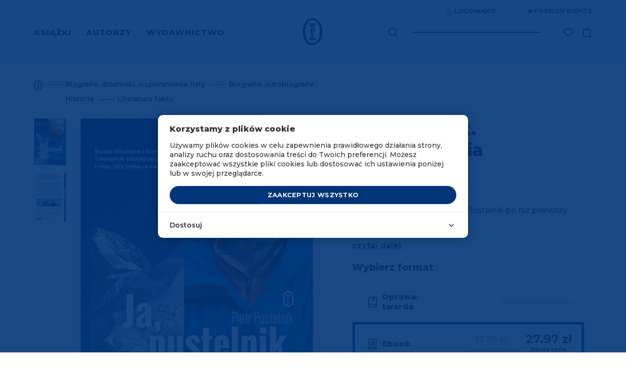

--- FILE ---
content_type: text/html; charset=utf-8
request_url: https://www.google.com/recaptcha/api2/anchor?ar=1&k=6Lc6jngkAAAAAPKvidlJ8JKaM2y3INAzE-JNB7DB&co=aHR0cHM6Ly93d3cud3lkYXduaWN0d29saXRlcmFja2llLnBsOjQ0Mw..&hl=en&v=PoyoqOPhxBO7pBk68S4YbpHZ&size=invisible&anchor-ms=20000&execute-ms=30000&cb=hkv8plocbhgd
body_size: 48691
content:
<!DOCTYPE HTML><html dir="ltr" lang="en"><head><meta http-equiv="Content-Type" content="text/html; charset=UTF-8">
<meta http-equiv="X-UA-Compatible" content="IE=edge">
<title>reCAPTCHA</title>
<style type="text/css">
/* cyrillic-ext */
@font-face {
  font-family: 'Roboto';
  font-style: normal;
  font-weight: 400;
  font-stretch: 100%;
  src: url(//fonts.gstatic.com/s/roboto/v48/KFO7CnqEu92Fr1ME7kSn66aGLdTylUAMa3GUBHMdazTgWw.woff2) format('woff2');
  unicode-range: U+0460-052F, U+1C80-1C8A, U+20B4, U+2DE0-2DFF, U+A640-A69F, U+FE2E-FE2F;
}
/* cyrillic */
@font-face {
  font-family: 'Roboto';
  font-style: normal;
  font-weight: 400;
  font-stretch: 100%;
  src: url(//fonts.gstatic.com/s/roboto/v48/KFO7CnqEu92Fr1ME7kSn66aGLdTylUAMa3iUBHMdazTgWw.woff2) format('woff2');
  unicode-range: U+0301, U+0400-045F, U+0490-0491, U+04B0-04B1, U+2116;
}
/* greek-ext */
@font-face {
  font-family: 'Roboto';
  font-style: normal;
  font-weight: 400;
  font-stretch: 100%;
  src: url(//fonts.gstatic.com/s/roboto/v48/KFO7CnqEu92Fr1ME7kSn66aGLdTylUAMa3CUBHMdazTgWw.woff2) format('woff2');
  unicode-range: U+1F00-1FFF;
}
/* greek */
@font-face {
  font-family: 'Roboto';
  font-style: normal;
  font-weight: 400;
  font-stretch: 100%;
  src: url(//fonts.gstatic.com/s/roboto/v48/KFO7CnqEu92Fr1ME7kSn66aGLdTylUAMa3-UBHMdazTgWw.woff2) format('woff2');
  unicode-range: U+0370-0377, U+037A-037F, U+0384-038A, U+038C, U+038E-03A1, U+03A3-03FF;
}
/* math */
@font-face {
  font-family: 'Roboto';
  font-style: normal;
  font-weight: 400;
  font-stretch: 100%;
  src: url(//fonts.gstatic.com/s/roboto/v48/KFO7CnqEu92Fr1ME7kSn66aGLdTylUAMawCUBHMdazTgWw.woff2) format('woff2');
  unicode-range: U+0302-0303, U+0305, U+0307-0308, U+0310, U+0312, U+0315, U+031A, U+0326-0327, U+032C, U+032F-0330, U+0332-0333, U+0338, U+033A, U+0346, U+034D, U+0391-03A1, U+03A3-03A9, U+03B1-03C9, U+03D1, U+03D5-03D6, U+03F0-03F1, U+03F4-03F5, U+2016-2017, U+2034-2038, U+203C, U+2040, U+2043, U+2047, U+2050, U+2057, U+205F, U+2070-2071, U+2074-208E, U+2090-209C, U+20D0-20DC, U+20E1, U+20E5-20EF, U+2100-2112, U+2114-2115, U+2117-2121, U+2123-214F, U+2190, U+2192, U+2194-21AE, U+21B0-21E5, U+21F1-21F2, U+21F4-2211, U+2213-2214, U+2216-22FF, U+2308-230B, U+2310, U+2319, U+231C-2321, U+2336-237A, U+237C, U+2395, U+239B-23B7, U+23D0, U+23DC-23E1, U+2474-2475, U+25AF, U+25B3, U+25B7, U+25BD, U+25C1, U+25CA, U+25CC, U+25FB, U+266D-266F, U+27C0-27FF, U+2900-2AFF, U+2B0E-2B11, U+2B30-2B4C, U+2BFE, U+3030, U+FF5B, U+FF5D, U+1D400-1D7FF, U+1EE00-1EEFF;
}
/* symbols */
@font-face {
  font-family: 'Roboto';
  font-style: normal;
  font-weight: 400;
  font-stretch: 100%;
  src: url(//fonts.gstatic.com/s/roboto/v48/KFO7CnqEu92Fr1ME7kSn66aGLdTylUAMaxKUBHMdazTgWw.woff2) format('woff2');
  unicode-range: U+0001-000C, U+000E-001F, U+007F-009F, U+20DD-20E0, U+20E2-20E4, U+2150-218F, U+2190, U+2192, U+2194-2199, U+21AF, U+21E6-21F0, U+21F3, U+2218-2219, U+2299, U+22C4-22C6, U+2300-243F, U+2440-244A, U+2460-24FF, U+25A0-27BF, U+2800-28FF, U+2921-2922, U+2981, U+29BF, U+29EB, U+2B00-2BFF, U+4DC0-4DFF, U+FFF9-FFFB, U+10140-1018E, U+10190-1019C, U+101A0, U+101D0-101FD, U+102E0-102FB, U+10E60-10E7E, U+1D2C0-1D2D3, U+1D2E0-1D37F, U+1F000-1F0FF, U+1F100-1F1AD, U+1F1E6-1F1FF, U+1F30D-1F30F, U+1F315, U+1F31C, U+1F31E, U+1F320-1F32C, U+1F336, U+1F378, U+1F37D, U+1F382, U+1F393-1F39F, U+1F3A7-1F3A8, U+1F3AC-1F3AF, U+1F3C2, U+1F3C4-1F3C6, U+1F3CA-1F3CE, U+1F3D4-1F3E0, U+1F3ED, U+1F3F1-1F3F3, U+1F3F5-1F3F7, U+1F408, U+1F415, U+1F41F, U+1F426, U+1F43F, U+1F441-1F442, U+1F444, U+1F446-1F449, U+1F44C-1F44E, U+1F453, U+1F46A, U+1F47D, U+1F4A3, U+1F4B0, U+1F4B3, U+1F4B9, U+1F4BB, U+1F4BF, U+1F4C8-1F4CB, U+1F4D6, U+1F4DA, U+1F4DF, U+1F4E3-1F4E6, U+1F4EA-1F4ED, U+1F4F7, U+1F4F9-1F4FB, U+1F4FD-1F4FE, U+1F503, U+1F507-1F50B, U+1F50D, U+1F512-1F513, U+1F53E-1F54A, U+1F54F-1F5FA, U+1F610, U+1F650-1F67F, U+1F687, U+1F68D, U+1F691, U+1F694, U+1F698, U+1F6AD, U+1F6B2, U+1F6B9-1F6BA, U+1F6BC, U+1F6C6-1F6CF, U+1F6D3-1F6D7, U+1F6E0-1F6EA, U+1F6F0-1F6F3, U+1F6F7-1F6FC, U+1F700-1F7FF, U+1F800-1F80B, U+1F810-1F847, U+1F850-1F859, U+1F860-1F887, U+1F890-1F8AD, U+1F8B0-1F8BB, U+1F8C0-1F8C1, U+1F900-1F90B, U+1F93B, U+1F946, U+1F984, U+1F996, U+1F9E9, U+1FA00-1FA6F, U+1FA70-1FA7C, U+1FA80-1FA89, U+1FA8F-1FAC6, U+1FACE-1FADC, U+1FADF-1FAE9, U+1FAF0-1FAF8, U+1FB00-1FBFF;
}
/* vietnamese */
@font-face {
  font-family: 'Roboto';
  font-style: normal;
  font-weight: 400;
  font-stretch: 100%;
  src: url(//fonts.gstatic.com/s/roboto/v48/KFO7CnqEu92Fr1ME7kSn66aGLdTylUAMa3OUBHMdazTgWw.woff2) format('woff2');
  unicode-range: U+0102-0103, U+0110-0111, U+0128-0129, U+0168-0169, U+01A0-01A1, U+01AF-01B0, U+0300-0301, U+0303-0304, U+0308-0309, U+0323, U+0329, U+1EA0-1EF9, U+20AB;
}
/* latin-ext */
@font-face {
  font-family: 'Roboto';
  font-style: normal;
  font-weight: 400;
  font-stretch: 100%;
  src: url(//fonts.gstatic.com/s/roboto/v48/KFO7CnqEu92Fr1ME7kSn66aGLdTylUAMa3KUBHMdazTgWw.woff2) format('woff2');
  unicode-range: U+0100-02BA, U+02BD-02C5, U+02C7-02CC, U+02CE-02D7, U+02DD-02FF, U+0304, U+0308, U+0329, U+1D00-1DBF, U+1E00-1E9F, U+1EF2-1EFF, U+2020, U+20A0-20AB, U+20AD-20C0, U+2113, U+2C60-2C7F, U+A720-A7FF;
}
/* latin */
@font-face {
  font-family: 'Roboto';
  font-style: normal;
  font-weight: 400;
  font-stretch: 100%;
  src: url(//fonts.gstatic.com/s/roboto/v48/KFO7CnqEu92Fr1ME7kSn66aGLdTylUAMa3yUBHMdazQ.woff2) format('woff2');
  unicode-range: U+0000-00FF, U+0131, U+0152-0153, U+02BB-02BC, U+02C6, U+02DA, U+02DC, U+0304, U+0308, U+0329, U+2000-206F, U+20AC, U+2122, U+2191, U+2193, U+2212, U+2215, U+FEFF, U+FFFD;
}
/* cyrillic-ext */
@font-face {
  font-family: 'Roboto';
  font-style: normal;
  font-weight: 500;
  font-stretch: 100%;
  src: url(//fonts.gstatic.com/s/roboto/v48/KFO7CnqEu92Fr1ME7kSn66aGLdTylUAMa3GUBHMdazTgWw.woff2) format('woff2');
  unicode-range: U+0460-052F, U+1C80-1C8A, U+20B4, U+2DE0-2DFF, U+A640-A69F, U+FE2E-FE2F;
}
/* cyrillic */
@font-face {
  font-family: 'Roboto';
  font-style: normal;
  font-weight: 500;
  font-stretch: 100%;
  src: url(//fonts.gstatic.com/s/roboto/v48/KFO7CnqEu92Fr1ME7kSn66aGLdTylUAMa3iUBHMdazTgWw.woff2) format('woff2');
  unicode-range: U+0301, U+0400-045F, U+0490-0491, U+04B0-04B1, U+2116;
}
/* greek-ext */
@font-face {
  font-family: 'Roboto';
  font-style: normal;
  font-weight: 500;
  font-stretch: 100%;
  src: url(//fonts.gstatic.com/s/roboto/v48/KFO7CnqEu92Fr1ME7kSn66aGLdTylUAMa3CUBHMdazTgWw.woff2) format('woff2');
  unicode-range: U+1F00-1FFF;
}
/* greek */
@font-face {
  font-family: 'Roboto';
  font-style: normal;
  font-weight: 500;
  font-stretch: 100%;
  src: url(//fonts.gstatic.com/s/roboto/v48/KFO7CnqEu92Fr1ME7kSn66aGLdTylUAMa3-UBHMdazTgWw.woff2) format('woff2');
  unicode-range: U+0370-0377, U+037A-037F, U+0384-038A, U+038C, U+038E-03A1, U+03A3-03FF;
}
/* math */
@font-face {
  font-family: 'Roboto';
  font-style: normal;
  font-weight: 500;
  font-stretch: 100%;
  src: url(//fonts.gstatic.com/s/roboto/v48/KFO7CnqEu92Fr1ME7kSn66aGLdTylUAMawCUBHMdazTgWw.woff2) format('woff2');
  unicode-range: U+0302-0303, U+0305, U+0307-0308, U+0310, U+0312, U+0315, U+031A, U+0326-0327, U+032C, U+032F-0330, U+0332-0333, U+0338, U+033A, U+0346, U+034D, U+0391-03A1, U+03A3-03A9, U+03B1-03C9, U+03D1, U+03D5-03D6, U+03F0-03F1, U+03F4-03F5, U+2016-2017, U+2034-2038, U+203C, U+2040, U+2043, U+2047, U+2050, U+2057, U+205F, U+2070-2071, U+2074-208E, U+2090-209C, U+20D0-20DC, U+20E1, U+20E5-20EF, U+2100-2112, U+2114-2115, U+2117-2121, U+2123-214F, U+2190, U+2192, U+2194-21AE, U+21B0-21E5, U+21F1-21F2, U+21F4-2211, U+2213-2214, U+2216-22FF, U+2308-230B, U+2310, U+2319, U+231C-2321, U+2336-237A, U+237C, U+2395, U+239B-23B7, U+23D0, U+23DC-23E1, U+2474-2475, U+25AF, U+25B3, U+25B7, U+25BD, U+25C1, U+25CA, U+25CC, U+25FB, U+266D-266F, U+27C0-27FF, U+2900-2AFF, U+2B0E-2B11, U+2B30-2B4C, U+2BFE, U+3030, U+FF5B, U+FF5D, U+1D400-1D7FF, U+1EE00-1EEFF;
}
/* symbols */
@font-face {
  font-family: 'Roboto';
  font-style: normal;
  font-weight: 500;
  font-stretch: 100%;
  src: url(//fonts.gstatic.com/s/roboto/v48/KFO7CnqEu92Fr1ME7kSn66aGLdTylUAMaxKUBHMdazTgWw.woff2) format('woff2');
  unicode-range: U+0001-000C, U+000E-001F, U+007F-009F, U+20DD-20E0, U+20E2-20E4, U+2150-218F, U+2190, U+2192, U+2194-2199, U+21AF, U+21E6-21F0, U+21F3, U+2218-2219, U+2299, U+22C4-22C6, U+2300-243F, U+2440-244A, U+2460-24FF, U+25A0-27BF, U+2800-28FF, U+2921-2922, U+2981, U+29BF, U+29EB, U+2B00-2BFF, U+4DC0-4DFF, U+FFF9-FFFB, U+10140-1018E, U+10190-1019C, U+101A0, U+101D0-101FD, U+102E0-102FB, U+10E60-10E7E, U+1D2C0-1D2D3, U+1D2E0-1D37F, U+1F000-1F0FF, U+1F100-1F1AD, U+1F1E6-1F1FF, U+1F30D-1F30F, U+1F315, U+1F31C, U+1F31E, U+1F320-1F32C, U+1F336, U+1F378, U+1F37D, U+1F382, U+1F393-1F39F, U+1F3A7-1F3A8, U+1F3AC-1F3AF, U+1F3C2, U+1F3C4-1F3C6, U+1F3CA-1F3CE, U+1F3D4-1F3E0, U+1F3ED, U+1F3F1-1F3F3, U+1F3F5-1F3F7, U+1F408, U+1F415, U+1F41F, U+1F426, U+1F43F, U+1F441-1F442, U+1F444, U+1F446-1F449, U+1F44C-1F44E, U+1F453, U+1F46A, U+1F47D, U+1F4A3, U+1F4B0, U+1F4B3, U+1F4B9, U+1F4BB, U+1F4BF, U+1F4C8-1F4CB, U+1F4D6, U+1F4DA, U+1F4DF, U+1F4E3-1F4E6, U+1F4EA-1F4ED, U+1F4F7, U+1F4F9-1F4FB, U+1F4FD-1F4FE, U+1F503, U+1F507-1F50B, U+1F50D, U+1F512-1F513, U+1F53E-1F54A, U+1F54F-1F5FA, U+1F610, U+1F650-1F67F, U+1F687, U+1F68D, U+1F691, U+1F694, U+1F698, U+1F6AD, U+1F6B2, U+1F6B9-1F6BA, U+1F6BC, U+1F6C6-1F6CF, U+1F6D3-1F6D7, U+1F6E0-1F6EA, U+1F6F0-1F6F3, U+1F6F7-1F6FC, U+1F700-1F7FF, U+1F800-1F80B, U+1F810-1F847, U+1F850-1F859, U+1F860-1F887, U+1F890-1F8AD, U+1F8B0-1F8BB, U+1F8C0-1F8C1, U+1F900-1F90B, U+1F93B, U+1F946, U+1F984, U+1F996, U+1F9E9, U+1FA00-1FA6F, U+1FA70-1FA7C, U+1FA80-1FA89, U+1FA8F-1FAC6, U+1FACE-1FADC, U+1FADF-1FAE9, U+1FAF0-1FAF8, U+1FB00-1FBFF;
}
/* vietnamese */
@font-face {
  font-family: 'Roboto';
  font-style: normal;
  font-weight: 500;
  font-stretch: 100%;
  src: url(//fonts.gstatic.com/s/roboto/v48/KFO7CnqEu92Fr1ME7kSn66aGLdTylUAMa3OUBHMdazTgWw.woff2) format('woff2');
  unicode-range: U+0102-0103, U+0110-0111, U+0128-0129, U+0168-0169, U+01A0-01A1, U+01AF-01B0, U+0300-0301, U+0303-0304, U+0308-0309, U+0323, U+0329, U+1EA0-1EF9, U+20AB;
}
/* latin-ext */
@font-face {
  font-family: 'Roboto';
  font-style: normal;
  font-weight: 500;
  font-stretch: 100%;
  src: url(//fonts.gstatic.com/s/roboto/v48/KFO7CnqEu92Fr1ME7kSn66aGLdTylUAMa3KUBHMdazTgWw.woff2) format('woff2');
  unicode-range: U+0100-02BA, U+02BD-02C5, U+02C7-02CC, U+02CE-02D7, U+02DD-02FF, U+0304, U+0308, U+0329, U+1D00-1DBF, U+1E00-1E9F, U+1EF2-1EFF, U+2020, U+20A0-20AB, U+20AD-20C0, U+2113, U+2C60-2C7F, U+A720-A7FF;
}
/* latin */
@font-face {
  font-family: 'Roboto';
  font-style: normal;
  font-weight: 500;
  font-stretch: 100%;
  src: url(//fonts.gstatic.com/s/roboto/v48/KFO7CnqEu92Fr1ME7kSn66aGLdTylUAMa3yUBHMdazQ.woff2) format('woff2');
  unicode-range: U+0000-00FF, U+0131, U+0152-0153, U+02BB-02BC, U+02C6, U+02DA, U+02DC, U+0304, U+0308, U+0329, U+2000-206F, U+20AC, U+2122, U+2191, U+2193, U+2212, U+2215, U+FEFF, U+FFFD;
}
/* cyrillic-ext */
@font-face {
  font-family: 'Roboto';
  font-style: normal;
  font-weight: 900;
  font-stretch: 100%;
  src: url(//fonts.gstatic.com/s/roboto/v48/KFO7CnqEu92Fr1ME7kSn66aGLdTylUAMa3GUBHMdazTgWw.woff2) format('woff2');
  unicode-range: U+0460-052F, U+1C80-1C8A, U+20B4, U+2DE0-2DFF, U+A640-A69F, U+FE2E-FE2F;
}
/* cyrillic */
@font-face {
  font-family: 'Roboto';
  font-style: normal;
  font-weight: 900;
  font-stretch: 100%;
  src: url(//fonts.gstatic.com/s/roboto/v48/KFO7CnqEu92Fr1ME7kSn66aGLdTylUAMa3iUBHMdazTgWw.woff2) format('woff2');
  unicode-range: U+0301, U+0400-045F, U+0490-0491, U+04B0-04B1, U+2116;
}
/* greek-ext */
@font-face {
  font-family: 'Roboto';
  font-style: normal;
  font-weight: 900;
  font-stretch: 100%;
  src: url(//fonts.gstatic.com/s/roboto/v48/KFO7CnqEu92Fr1ME7kSn66aGLdTylUAMa3CUBHMdazTgWw.woff2) format('woff2');
  unicode-range: U+1F00-1FFF;
}
/* greek */
@font-face {
  font-family: 'Roboto';
  font-style: normal;
  font-weight: 900;
  font-stretch: 100%;
  src: url(//fonts.gstatic.com/s/roboto/v48/KFO7CnqEu92Fr1ME7kSn66aGLdTylUAMa3-UBHMdazTgWw.woff2) format('woff2');
  unicode-range: U+0370-0377, U+037A-037F, U+0384-038A, U+038C, U+038E-03A1, U+03A3-03FF;
}
/* math */
@font-face {
  font-family: 'Roboto';
  font-style: normal;
  font-weight: 900;
  font-stretch: 100%;
  src: url(//fonts.gstatic.com/s/roboto/v48/KFO7CnqEu92Fr1ME7kSn66aGLdTylUAMawCUBHMdazTgWw.woff2) format('woff2');
  unicode-range: U+0302-0303, U+0305, U+0307-0308, U+0310, U+0312, U+0315, U+031A, U+0326-0327, U+032C, U+032F-0330, U+0332-0333, U+0338, U+033A, U+0346, U+034D, U+0391-03A1, U+03A3-03A9, U+03B1-03C9, U+03D1, U+03D5-03D6, U+03F0-03F1, U+03F4-03F5, U+2016-2017, U+2034-2038, U+203C, U+2040, U+2043, U+2047, U+2050, U+2057, U+205F, U+2070-2071, U+2074-208E, U+2090-209C, U+20D0-20DC, U+20E1, U+20E5-20EF, U+2100-2112, U+2114-2115, U+2117-2121, U+2123-214F, U+2190, U+2192, U+2194-21AE, U+21B0-21E5, U+21F1-21F2, U+21F4-2211, U+2213-2214, U+2216-22FF, U+2308-230B, U+2310, U+2319, U+231C-2321, U+2336-237A, U+237C, U+2395, U+239B-23B7, U+23D0, U+23DC-23E1, U+2474-2475, U+25AF, U+25B3, U+25B7, U+25BD, U+25C1, U+25CA, U+25CC, U+25FB, U+266D-266F, U+27C0-27FF, U+2900-2AFF, U+2B0E-2B11, U+2B30-2B4C, U+2BFE, U+3030, U+FF5B, U+FF5D, U+1D400-1D7FF, U+1EE00-1EEFF;
}
/* symbols */
@font-face {
  font-family: 'Roboto';
  font-style: normal;
  font-weight: 900;
  font-stretch: 100%;
  src: url(//fonts.gstatic.com/s/roboto/v48/KFO7CnqEu92Fr1ME7kSn66aGLdTylUAMaxKUBHMdazTgWw.woff2) format('woff2');
  unicode-range: U+0001-000C, U+000E-001F, U+007F-009F, U+20DD-20E0, U+20E2-20E4, U+2150-218F, U+2190, U+2192, U+2194-2199, U+21AF, U+21E6-21F0, U+21F3, U+2218-2219, U+2299, U+22C4-22C6, U+2300-243F, U+2440-244A, U+2460-24FF, U+25A0-27BF, U+2800-28FF, U+2921-2922, U+2981, U+29BF, U+29EB, U+2B00-2BFF, U+4DC0-4DFF, U+FFF9-FFFB, U+10140-1018E, U+10190-1019C, U+101A0, U+101D0-101FD, U+102E0-102FB, U+10E60-10E7E, U+1D2C0-1D2D3, U+1D2E0-1D37F, U+1F000-1F0FF, U+1F100-1F1AD, U+1F1E6-1F1FF, U+1F30D-1F30F, U+1F315, U+1F31C, U+1F31E, U+1F320-1F32C, U+1F336, U+1F378, U+1F37D, U+1F382, U+1F393-1F39F, U+1F3A7-1F3A8, U+1F3AC-1F3AF, U+1F3C2, U+1F3C4-1F3C6, U+1F3CA-1F3CE, U+1F3D4-1F3E0, U+1F3ED, U+1F3F1-1F3F3, U+1F3F5-1F3F7, U+1F408, U+1F415, U+1F41F, U+1F426, U+1F43F, U+1F441-1F442, U+1F444, U+1F446-1F449, U+1F44C-1F44E, U+1F453, U+1F46A, U+1F47D, U+1F4A3, U+1F4B0, U+1F4B3, U+1F4B9, U+1F4BB, U+1F4BF, U+1F4C8-1F4CB, U+1F4D6, U+1F4DA, U+1F4DF, U+1F4E3-1F4E6, U+1F4EA-1F4ED, U+1F4F7, U+1F4F9-1F4FB, U+1F4FD-1F4FE, U+1F503, U+1F507-1F50B, U+1F50D, U+1F512-1F513, U+1F53E-1F54A, U+1F54F-1F5FA, U+1F610, U+1F650-1F67F, U+1F687, U+1F68D, U+1F691, U+1F694, U+1F698, U+1F6AD, U+1F6B2, U+1F6B9-1F6BA, U+1F6BC, U+1F6C6-1F6CF, U+1F6D3-1F6D7, U+1F6E0-1F6EA, U+1F6F0-1F6F3, U+1F6F7-1F6FC, U+1F700-1F7FF, U+1F800-1F80B, U+1F810-1F847, U+1F850-1F859, U+1F860-1F887, U+1F890-1F8AD, U+1F8B0-1F8BB, U+1F8C0-1F8C1, U+1F900-1F90B, U+1F93B, U+1F946, U+1F984, U+1F996, U+1F9E9, U+1FA00-1FA6F, U+1FA70-1FA7C, U+1FA80-1FA89, U+1FA8F-1FAC6, U+1FACE-1FADC, U+1FADF-1FAE9, U+1FAF0-1FAF8, U+1FB00-1FBFF;
}
/* vietnamese */
@font-face {
  font-family: 'Roboto';
  font-style: normal;
  font-weight: 900;
  font-stretch: 100%;
  src: url(//fonts.gstatic.com/s/roboto/v48/KFO7CnqEu92Fr1ME7kSn66aGLdTylUAMa3OUBHMdazTgWw.woff2) format('woff2');
  unicode-range: U+0102-0103, U+0110-0111, U+0128-0129, U+0168-0169, U+01A0-01A1, U+01AF-01B0, U+0300-0301, U+0303-0304, U+0308-0309, U+0323, U+0329, U+1EA0-1EF9, U+20AB;
}
/* latin-ext */
@font-face {
  font-family: 'Roboto';
  font-style: normal;
  font-weight: 900;
  font-stretch: 100%;
  src: url(//fonts.gstatic.com/s/roboto/v48/KFO7CnqEu92Fr1ME7kSn66aGLdTylUAMa3KUBHMdazTgWw.woff2) format('woff2');
  unicode-range: U+0100-02BA, U+02BD-02C5, U+02C7-02CC, U+02CE-02D7, U+02DD-02FF, U+0304, U+0308, U+0329, U+1D00-1DBF, U+1E00-1E9F, U+1EF2-1EFF, U+2020, U+20A0-20AB, U+20AD-20C0, U+2113, U+2C60-2C7F, U+A720-A7FF;
}
/* latin */
@font-face {
  font-family: 'Roboto';
  font-style: normal;
  font-weight: 900;
  font-stretch: 100%;
  src: url(//fonts.gstatic.com/s/roboto/v48/KFO7CnqEu92Fr1ME7kSn66aGLdTylUAMa3yUBHMdazQ.woff2) format('woff2');
  unicode-range: U+0000-00FF, U+0131, U+0152-0153, U+02BB-02BC, U+02C6, U+02DA, U+02DC, U+0304, U+0308, U+0329, U+2000-206F, U+20AC, U+2122, U+2191, U+2193, U+2212, U+2215, U+FEFF, U+FFFD;
}

</style>
<link rel="stylesheet" type="text/css" href="https://www.gstatic.com/recaptcha/releases/PoyoqOPhxBO7pBk68S4YbpHZ/styles__ltr.css">
<script nonce="4QOWHQCO48ECJ2-DQTPbnw" type="text/javascript">window['__recaptcha_api'] = 'https://www.google.com/recaptcha/api2/';</script>
<script type="text/javascript" src="https://www.gstatic.com/recaptcha/releases/PoyoqOPhxBO7pBk68S4YbpHZ/recaptcha__en.js" nonce="4QOWHQCO48ECJ2-DQTPbnw">
      
    </script></head>
<body><div id="rc-anchor-alert" class="rc-anchor-alert"></div>
<input type="hidden" id="recaptcha-token" value="[base64]">
<script type="text/javascript" nonce="4QOWHQCO48ECJ2-DQTPbnw">
      recaptcha.anchor.Main.init("[\x22ainput\x22,[\x22bgdata\x22,\x22\x22,\[base64]/[base64]/[base64]/[base64]/[base64]/[base64]/KGcoTywyNTMsTy5PKSxVRyhPLEMpKTpnKE8sMjUzLEMpLE8pKSxsKSksTykpfSxieT1mdW5jdGlvbihDLE8sdSxsKXtmb3IobD0odT1SKEMpLDApO08+MDtPLS0pbD1sPDw4fFooQyk7ZyhDLHUsbCl9LFVHPWZ1bmN0aW9uKEMsTyl7Qy5pLmxlbmd0aD4xMDQ/[base64]/[base64]/[base64]/[base64]/[base64]/[base64]/[base64]\\u003d\x22,\[base64]\x22,\x22w5nCssO0MsKjUMO1w65CwozDtsKbw73Dk0QQJsOmwrpKwoLDukEkw7jDvyLCusKPwrokwp/[base64]/w4PDicKNb8K6bBpVQAfDr0gmfcKgwpvDv1A8OUZgVT/[base64]/[base64]/w6MEwqpvw4J9wrhgwoPDp8O3w4HDnXZ8WcK/AsKbw51CwrXCtsKgw5w9Wj1Rw53Dtlh9PRTCnGsjOsKYw6scwoHCmRpOwpvDvCXDt8OCworDr8O5w4PCoMK7wq9wXMKrAiHCtsOCO8KnZcKMwp89w5DDkFQKwrbDgXlKw5/DhFZ8YADDsEnCs8KBwq/[base64]/w5cNw77DtTvDkBF8RXvDmUnDsGoDLE7DsgbCjsKRwr/[base64]/wqhRPcObdcOvw5t4w5XDriTDq8Kaw47DlCfDqMOLJGvCm8KRIcKAMcO/[base64]/CkF46IcOURE3Dp8KqCkDCisK4H8OTw6FSKnrCqThYXT7Dr05kwqdhwrHDmUQ0w5MiHMK5eEASNMOtw7Ijwpl+ciFiKMO/w7U1bsKOUMKkU8ONTjrClsOtw4t6w5rDrcOzw4TDgcOlZwLDtMKmLsOTDsKPL2zDshvDnsOaw53CrcOFw41KwrDDmsO2w4PChMONd1RCDcK9wqlaw6vCqlhCVEzDn24tZcOOw4jDksOYw7oKdsK1EMOnQ8Kpw43CmwBjD8OSw6fDo3HDpcOheGIwwqnDpzw/PcOHWHjCncKWw6kYw5FpwrXDiDtNw4bDgsOFw5HDlFNGwqfDpcOOAEtiwonCksKFeMKiwqJvS1BJw5cEwq7DtV4gwrHCqAZzWhDDmQPChj/DgcKlCsOYw4I1UQTCrQLDuA3CqkLCu30Cw7EUwpFLw5rChRnDlSbCr8OlYW3ClXrDt8KqEsKMEy1vP0/Drlw2wo/CnsK6w5nCkcOjwrzDuDnCn3XDi3DDiSDDl8KARsODwosmwqxvLWF2wqXCl2FGw4URCkQ8w71uAcKpPwvCp3JrwqIvRsKaKcKowpgVw4rDicONUsOTBMO1BVYUw7/DscKNWFNMdsK2wpQcwoPDjAXDrXzDn8Kcwq8QeAICaWkxwq1Zw4V7w5VIw7h3LGICH0fChxkNwr1jwpVrw4/ClMOaw4nDmivCo8OjDTzDgi3CgcKSwp1uwpc5aQfCrsKGNAMqT2NsIi7DnARIwrPDlMO/E8OdT8K2YwIsw6MHwoTDpcKWwplBFcOFwpB5JsOaw7tFwpQVOA9kw5jDisOnwpvCgsKMRsO0w78dwoHDiMOawpdHw58+worDi05PYhjDiMOFcsKkw4dLccOSUMKGWBjDrMORGXMNwq7ClMOwR8KgG2TDgkzCosKISMK/D8O1XcOKwr4yw6jCi21dw781fMO4w4XDicOcVAkaw6DCrsOnNsKyfE59wrNibsOdwo9eXcOwGMKZw6NMw4LDsSIGM8KSZ8KiPHrCl8OKfcOzwrnDsB0RL0FlAkAwDiYaw5/DvRlRacKUw4vDtMOuw6fDsMOJacOAwr3DqcKow7DDtAwwWcOUNB7ClMOBwosGwr3Dn8KxJcKCbEbDrRfDhjMzwr3CiMKTw6ZRHkcfFMOJGFPCm8O8wovCvFRiZcKMbB/Dg39rw4PCgsKGSSDDpWx1w67CjhvCtgF7ABbCpD0uGwEqY8OVwrrCgz/Dv8KDB38swpk6woLDpltdPMKbAV/[base64]/Ck0PDhWs9WsKvSC5aBMKJCcKewqnDvcOITWwBw7/DhcKKw49gw7HDhsO/EUvDv8KYdT7DgWkkwq0gbMKWUUdpw5Mmw5MkwrPDoD/CnBJBw6LDosK5w49GQsKawozDmMKHwprDmFjCsRdyUwnDuMK4WRtmwrNqw4wBw5HDi1RVKMKrFUolPwDClsOQwq/Cr05KwoxxCHwOXSJ9w4gPKjI3wqt0w4wKJAdRwq7CgcO/w5rCncODw5ZKFsOtwobCvsKyGCbDnlnCrcOhHcOBWsOKw6/DisK6eBpccWLCsFUmGcOzdsKAWUUDS2c6wrdvwqjCt8KZPgtqPcOGwqLDqMOyAMOCwrXDusKUMnzDgGdAw6gFW1hrw4h2wqLDkMKjC8KzbyctNcK8wp4GOkZWXHvDgMOkw5MMw6DDvx/DjSU6cGVcw5pIw6rDgsONwoIbwqfCmjjChMOFIMOBw47DtsOtAzDDqTzCv8OxwrYGMRYdw7J9wqh9woLDjEvDjyh0P8OOLX1gwo3CvmzClcK2I8K0FMOOG8Kgw7XCksKew6N/MDR0w5TDrcOvw6/[base64]/[base64]/[base64]/Dq23DsU7CqwHChAjDnMOdbcOfworCkMOIwobCh8Osw47DlRE9cMOkIC3DowEyw73CtEh/w4BPHH3CkhPCuVTCqcOEe8OGE8O1UMOlcwFdBWpswp9VK8K2w4bCinwOw5Uiw6LDhcKSfMKQw65Ww6vDvgDCmT1APznDihrCpxViwqpkw5ULFzrCv8Khw7TChsONwpQ/[base64]/DscKlw4JVC1bDqAJMWwxpDAFCM8OawqfDrMOEUMOTW0wKEEfCicOMa8OwXsK/wrkcfMKswqd4K8KBwpk4AxYPLG8KSj9mcsOVa0/[base64]/Cq3rDtBbDgMKyKl3Ct8KpwqbCqAM8w4jCmcORNRrCsFNOcsKuZzDDnE0QOFpGI8OAIUYiHkrDjxTDsEjDusOSw4zDt8OiRcKaNnTDjcKBT2BtN8KRw7hoNDDDl2YfJ8Ohw7LCqsKzOMOewrrCk2/CpcO5w4cOw43DjSnDlcKzw6QewrsTwq/CncKuWcKkw5lzw63DsH7Ds1hIw4DDnyXCmCTDv8KbLMOFa8OVKHp7wq1mw5oww5DDlCpPdhgLw6s2KsKseUA5wqLCuEMBHSjDrsOYbMOow4pOw7fCnsOOdsOdw5XCrcK1YxfCh8KpY8Ovw6LCqnJVwpUvw5DDrcK1bVUHwqDDnjoRwoTCnW/[base64]/CtMKOeXx7w5bDtG3CmcKTwooadMOOw4rDqEklYcK4LlTCq8OUYsORw7w8wqN5w50sw5AEIsOXTh4Rw61Ew5LCqMOfZH0ww6XCkG4bRsKdw5/[base64]/Cn8KdUDpaAhDDqRsQRMKAwpTChxnCsQLCgcOlw6rDuC7CjFzCmsOtwovDtMK0UcO7wr52Kk4OdkfCs3PCuEJ2w4vDq8OsWlgHHMOUwq3Ck17CvgRpwqvDg0NcaMK7LUjCh2nCssKXLMO+Dy/DhMOtVcKBJcK7w7zCriURKRvDrn0bwotTwqHDlcKubsK8CcKTH8OMw5DDmMOEwrJew4cWw5fDim/CjhUXWhQ4wpsMwoTCnhtbDWk0fHxvwpE4KnEIB8OxwrXCrxjDjDwzH8OOw75aw6BXwq/DpMOpw4xODFLCt8KGEWjDjhwnwo0NwozDhcK2VcKJw4RPwpfCvkJiIcOzw7/[base64]/CmRbDkcK4w5cqw60ew53DvV1Uf1fCm3MHB8OkLwZ0VMKgFsKwwofCvsK2w4vDmwNyeMOMwo/DrsOeUQfCvh0kwqvDkcOtMsKWD08nw5zDlj0aejMhw5ABwoImHsO5DsKgFGTCj8KZWHzClsKKLnbChsOSMgEIHh0LIcKKwqQXOU9cwrJzCwbDkXYsHSZGYGQRfwvDn8OnwqfDgMOBcMO7XWrCuTrDncKqXsK/[base64]/CnA9/V8OUw6hzEQgBwpPCuMOFOGLDhmsJIQxgSMO2QMKWwqXCjMOLw5ocWcOQwq/CkcKZwootdE8jFsOow7tzCcOxNivCuQDCsGFNKsOzwp/DmwoCfkkEw6PDsB8IwpbDplYudFEQL8OXd3tdwq/CjUHCjsOlU8KQw5PCt0tnwopAfn8MagLCrsK/w6F2wp3CksOKfQ4Wd8KZWF3DjEDDucOWam4AS3TCu8K3eARTf2YXwqINwqTCihnCl8OwPsOSXn3Dr8O/PRjDi8KlC0duw7HDoAHDlcO9w7jCn8KcwpAJwqnDq8O7T1zDr1LDqD8Ywrszw4PCmDdEwpDCpiHCmUJNwpfDvn5HB8OQw5LDjCvDnTlgwp0gw4/CvMKHw5hCNmJzIcOpWMKmMsOLwqZWw7nCoMKAw54eFzcdFsOPPQgRZkcxwp7DtzXCtSJpfhAlw6/CtzhewqDCqHdOwrrDjSTDtMK9F8KwGWMKwqzCk8Ojw6TDjsOgwr3DhcOswpjDlcKGwpTDkhTDgkYmw7VGwr/DpnzDpMKVI1k2QQ4Jw4wOIXBawo0xfMOoAHtYeQfCr8K/w4DDlcKewqVmw6hfwp5VeEzDl1rCs8KHFhIwwoR1fcKdcsKkwo5oYMK5wqg1w452RV1vw7QFw5ZlXcOAMT7CqivCvX52w6LDrMOCwoTCnsKawpLDih/CkEzDocKvWMKSw4vCtMKEPMKuw4zCmlVewrs6bMKWw6sNw6wxwobCl8Olb8KLwr13wo04RyvDi8OOwpjDkS85wpDDm8KeC8OWwos7wozDmnHDkMKCw7fCisKgBTvDoh3DkMOgw4Q6wqfDv8Kvwqhvw5EvLk7DqFzCsmjCv8OMI8Kww7w1OC/[base64]/DhcKjN8KqwolUwqp0PMK8OsOHwq8hJcK3eMOfwqljwq11Vi54eH8masKrwpbDtyDCjVISFzTDqcKewoTDrcO+wrDDnsKHDiAnw684BsOeVHrDj8KFwp9rwpvDpMO8FsOIwp/CrFUewr/CssOZw6dkeDdlwpLDg8KRRwMnaGjDlsKIwrrCkQ1zEcOtwrTDg8O2wofDtsKCDzvCqH/DoMO6T8Opw6ZsLEMOXkbCuX5ywpnDrVhGdsOVwr7Cj8O6egUxw7EVwoHDsXnDv1cYwrkvbMO+Kh9Dw4bDtk7CswQfZH7CrE9nV8O1b8O7wrLDuxAhwoktGsO+wrPDiMKsA8Kkw5/Dh8Krw59Nw6YFa8KWwr3CqMK4H1pUQ8OvM8OOecOjwqlwandcwrQFw5Q2UwIpGRHDnk1PNMKDTFEJbkIkwo5WJMKWw7PCusOONTsdw5JSB8KbMcO2wooJY3fCpW0EX8K0dTPDtsOZCcODwpNrPsKrw4fDphETw7cZw5JCdsOKHyPCm8OiO8O/wrvDlcOowp4mWU3CtX/Dk2wAwrIDw7LCi8KJeW3DhMO2LW3DocOXfMKKcg/CsitOw79KwrbCohAIOcOXL10Aw58bLsKswrPDlwfCvl3DqQbCpsKXwpPDgcKxVcOBNWMjw5tqVkp+QsORS3nCgsK5L8KDw48vGQjDtHsmHFXDm8OQwrU5WsK0Fgpxw4J3woEqwos1w6TCnU/DpsKeP0kWUcOyQsOuUcODbRBvwoLDnxkBw7Q/RirCoMOpwqYZVG13wp0Ewo/Ci8OsD8K8A2sWIH3CgcK1WMO9SsOhLnQZOXLDt8O/YcOUw4bClA3CjHlFZULCrScDQi87w6HDk2TDuAfDkwbCt8OcwrrCi8OiQ8ODfsOZwrJGHHdQQcOFw6HCg8OoF8OeKlF5McOnw7ZHw5HDlU9CwozDl8ODwrlqwp94w5/ClgbDkkbDpWjCtMKiV8KiSxBDwrHDuCXCrxspCU3DhifDtsOqw6TDt8KAcjtFw5rDgcKwblTCnMOLw7pKw51ud8K/[base64]/DrMOwXRoiKcK4w4cdw5sqB05mwqoPwppiaCvDmSdGJ8KfO8OvSMKhwqMfw48qwrvDk3l6YGfDq0c9w4VfL3t8HsKBw5TDrAlTRmnCoE3CkMO+IcKsw5zDgMO6CBAJCgZMe0jCl0nDqgbDjg84woxpwpdfw6x/[base64]/[base64]/[base64]/DqRZ9w7N/[base64]/CtMOidsOKOsOiPcOAwr3DnMKtw78Ewq/DqQEkwr14wr4hwrl5wrrCnkvDogPDqcKXwr/CvGlPwqjDkMO9NWZ+wovDpX/CmifDmzvDg29Kwq45w7sBwq8CESVYQX1lJsKqBcOdwqcTw4PCt3c8AxMaw7TCuMOWD8OfR28Ew7zDl8KYwpnDtsO9woM2w4jDl8OtY8KYw4nCscOGTiAnw4jCpFfCmiHCjWfCvh/Cmk7CnlQnfnhewqAfwprDiWI4wrjCgcOYwpjDq8OdwocTw60BMMObw4FWA1E+wqZmEcOFwpxPw5o2P3gzw6gJTQXCoMOWYydLwrvDoS3DpcK5wozCpsKowrjCn8KgG8KfZ8K8wp8eBRluFSTCr8K3T8OoQMK1HcK9wojDgRbCoh7DkVx2c1RuPMKMXyfCgz/DnXTDu8OnL8OlAsOYwp40bXvDkMO5w7rDp8KkQcKfwrxLw5TDv2HCoUZ+F2k6wpjCtcOcw7nCnMOaw7Eww5ljTsKyPmjDo8KywqBlw7XCmlLDlgMfw4LDnHsaXcK/w6/DsnBNwoEZIcKuw5JfHy51YC9AYcKyXlUyWsOZwoQPZllIw61yw73DlcKKbcOYw47DhF3DssOHFMOnwoE2b8KBw65CwpdLUcOBYsOVbUnCpXbDuHDCv8KsTsO5wohZeMK0w4ZaY8O8K8KDUwLCjcOnGRbDnDbDo8KOHg3CnHs3wolAwo7DmcOaYA/CoMOew40uw5DCp1/[base64]/Dg8OhChTCqhYcAsKTw6bDvsKYS2/DrXDCnsKjasOgA2XDnsO8P8OcwpPDnRpQwrbCrcOvTMK1TMKZwo3ChTN/ZR/Drg3CtjMvw4QbwpPClMKzGcOLR8K/wo8OBktuwqPChMKUw6TDusOHwpI8PjxsHcOtB8Ovwr1fUy9+w74mw77CgcOPw5wUw4PDjRFIw4/CuEUbwpPDssOSBHrDtMOvwp1Mw53DoDPClCbDkMKXw5Bvwr3CsV/DtcOQw40RXcOgBXzCnsK/wptcPcK+HsK5wrhow4UOM8KdwqdHw54aDD7CpGVKw7pQRxnDmhd5IVvDnDzCshURwrFBwpTDlmlCBcKqcMKXCgHChcOpwqvCm3hUwqbDrsOHRsOcEMKGQnsVwobDnsKiP8KXwq06woEXw6PDqjHChF85RHkZS8K6w7UuGcO7w57CssKyw7cWQwlzwp3DtljCrcKSfAZ/HxHDo2jDuwEnek13w6bDmlZef8KVcMKCO1/[base64]/DkWbDiWvDrzfDl8K8D0vDhRbDjAnDijU8woNqwrM1w6LDnm1EwpbClUR5w43DlyzCjEfCqhLDlcKcw6IJwrvDjsKnBU/DvXjDgkRcU2jCvMKAwo/[base64]/SCTCsQBFwpvDshnDpcKtPMKjKcKsGMOGw5scwoLCtMOgPsKNwrLCs8ORXHA3wpo9wp7DhsOYa8Owwq9nw5/DucKpwqM+dXjCjsKWV8O3D8OYRkhxw5t3W107wozDmcKFwrpFTMKhHsO2dsKlw7rDlyzCimxtw7DCqcOQw5HDgnjCpU8uw5Uwf2fCrwhNR8ONw7ZNw6XDm8K1ewkDWMO3BcO2wozDtsKVw6HClMOcDQjDn8OJSMKpw6vDoxPCoMKMPEZXwqcwwrXDpMOmw4syCsO2R0/Di8Khw6jCowbDicKIasKSwp55I0ZxB1ErEB5XwpDDrsKeZ1d2w5/[base64]/PHoWwpfCtWYvw7cEwpodworCtHLDicKxEcO+w7YcUiVLKsOMTsKGLWzCtlxtw7VeQFZ0wrbCmcKdeULChkDCt8K4I0LDo8OvQhJ8AcKyw5DCgSZzw7LDmMOBw6rCr0oNd8OkfFczahsLw54ga0R/W8KiwoVuEHMkcEbDncK/w5/CocK5wqFQIw5kwqTCgzvDnD3DtsOUwpwmGMOkQllcw559ZMKNwpsTA8Ogw4oFwoLDo07ChcOTHMObFcK3H8KJLsKVY8KhwoE8GlHCkCvDkVtQwrI1w5EJO3VnFMKdYsKSD8KRcMK/[base64]/Di8KDw7PDkR58MsKJwpzCghhqP8KQw79tCGjCrFl/[base64]/Dt8Kbw7fCtwo2OQdqBB7CkMKeYsK2PG8zwqklAsO8w51kIMOlH8OIwrhMCXliwp/DkcOCQTnDh8KZw5B9w5HDt8Ktw7vDmW3DkMOUwoZIGsK9QmLCk8Olw7jDgwZkDcOIw4JywqTDsxhMw43Di8Kqw6zDosKLw54Uw6vCnsOZwo1CIgVUIGASTFHChxVLHGs/[base64]/TBvDinvDlcOKwpfCosK/w6E7fnHCvzFDwrBnfRANIsKoakZgDmPCkTNmdHZZVyN5c2A/GxXDnx0NW8KNw6B5w6vCocOSVMO9w749w7l9f1jCj8Okwp9ePTHCpXRDw4XDt8OFI8KJwowxJMKLwpXDosOOw5nDnBjCtMKKw4VfQB/[base64]/ChcKuMEjCksKLw6rCo1HDojbDgAUDViPDnMKQw5QGH8KLw5hzG8O2bsOWw4c4SGjCpwTCrU/DlGzDpMOVH1TDpQQuw7nDrTXCpcKJFHBZw43ChcOlw6R4w5Z1CH8vTR5XAMOPw7hMw5Uww7XDoQlKw7Yhw5d3woINwqHCocKTKMOpOVxHLsKpwrVNFsO6w6vDhcKkw6VDJsOqw6p1CH4BU8OqNR3CgMKLwoJTw4BUw7zDq8OEAMKgSgbDl8OBwpV/[base64]/DpTPDhwfDuxTCgk5Swqc7Q2XComLCvU8qJsKQw6/Dj8KBCxvDp0pmwqXDkMOnwq5XLHLDrcO1fcKNIcKxwoVONivCncOxRh/DosKRJVRsQsOrw4LDnhTCjsORw4zCkCHDijBRw5TDlMK6UsKdwqzCvMK4w5/Cg2nDtRA9D8OUOnfCrkfCimtcF8OENW4/wq8VLTVJFsOEwrTCu8KkU8Kfw7nDmAMwwoQhwo7CiDLCt8Oqw5pzwoXDhzPDigTDvEV2PsOCBkXCtiDDjS3Cl8Oaw7kzw77CucOoNmfDiBpZw7BgRcKfV2rDqTcqZ3rDj8Ouc0Jawr1kw7kgw7Q1w5I3HcKkF8Kfw7A3wrUMM8KDSsOFwp8lw7fDln5/[base64]/[base64]/IlnCmTrCuXDDocO/IcKMwqIfDAbCpAPCmsO5wrPChMKrw6jCml7CoMKRwoPDoMOrwoLDr8OoE8KnQkg5HCfCrsOBw6/DoBJQdjlwPMOEDTQ+woHDmQPDvMO2w5jDqsOBw57DuB/DlSM/w7/CgzrDjFgFw4jDi8KePcK1w5PDkcO0w6c0wol+w7/Cl0U8w6dqw5R2VcKPwqzCtcOUFMKswozCozLCvsK+wr/CnsOsbDDCrsKew6IkwoMbw4E7w6lAw43Dr3fDhMKmw5LDrsKzwp3DjMO5w7ItwonDpjvCklpDwpDCrw3DnsOGQCNmVS/DnHjCvn9XFGdjw6fClsKUwrvDv8KoMcONLBAyw7BVw7diw5DDqcKsw7NSEcO9Q3MRKcO/w6Abw7EjfCtvw6w9dMOLw5kJwpzCssKpwqgfwoPDq8OrSsOTLMOyb8Kmw4jDocO6wpURTQwpW1FAOcK6w53DvcKFw5fCg8Obw6wYwr8uOXZfcDrCiCxPw4QrFcOAwp7CgHbDpMKbRQbCucKpwrbCp8KvJsORw4DDm8Ouw7DCn13CiXgGwo7CnsOMwohnw6Atw7/[base64]/Cp0zCnQZrOX0Gw7MxWcK/IMK6w4YPw58TL8O7w5DCvXvCnBnCusOww5zCk8O9dUDDozLCrmZQwrIcw4phDw4/w7HCocOeFVd+IcOUw6o1a04YwoYNFzzCu15PbMOewockwqhaJcO7ecKwXhUsw5fCmB9EOhBqUMKiwroudcKtwovCoxsRw7zCl8Opw7wQw7lPwqvDl8KKw4TCqMKaDnDDqMOJwpAbwpUEw7Vjwot/[base64]/wrTCgMKbwpjDmMOMX8OMasKjSMKBwp7DiRttPsOqPMOcT8KkwpEUw5TDk2XCmQNxwph+QWvDjX5yWkvDqcKqwr4fw4goE8O4L8KPw63CtsKNBGvCtcOUasOTcCcECsOjcyZtQcOFw5kPw4TCmSXDmR/CoVhGG2QjZ8KnwpHDq8KLQlzDi8KsJsOfDMOxwrrDqhkpc3JowpHDhMKAwpxDw6vDo2vCsxHCmWkdwqrDq3vDsjLCvmoLw6AVI3x+wq/DgzTCpMOrw6XCsCnDrsOoE8O3WMKcw7UCO0c5w7srwp46TFbDlErCilzDrj/DrSjCgsKXAsO+w7kQw4rDjmDDg8KfwrNTwo3CvcOKMFoVCMKYHMOdwoIhwqtMw70wZhbDhh/DqsKRWCzDuMKjeHFXwqZdTsKvwrMxw5RYJ280w4nChE3Du2DCoMOAPsKPK17Dtg84RMOdw6rDu8OtwozComhwHljCul7DicK5wozDlgvCimDCiMK8exDDlkDDqwLDvx7Dhm/DmMKmwo1FW8KjTC7CgFNxWCbClsKDw5Yfwoctf8KpwpRHwpzDucO0wp0vwp7DpsKpw4LCkGzDszstwpjDiAHCrhE6Fn9tci1YwrEmHsOYwoF1wrthwrvDrhTCt1RgGidMw7rCoMOzLysIwoXDscKtw63CqcOuMDXCucK/WEnDpBrDo1nDuMOCw6zCqWlWw6w4dDkIAcOdD2fDlGIKdEbDpMKQwqPDvsK7ezjDnsO/[base64]/DvsKzw7xBwrU9Rm9iDjLDmlYQwpvCr8OuJm5wwpbDgx3Dkh9OesKbYRxGJmdDacKAVxR8NsO5PcO+VULDncOITH7DkMOuwrFTfRbCosKbwq/Dp2PDgk/DnHB6w5fCo8KCLMOpRMKYSR7Dj8OJTsKUwqXCgCvDuil6w7jDrcKww7/CkEXDvyvDoMKBG8KsE2xGF8KfwpbDh8Kkw4pqw47CpcO3aMOkw7tfwocEUzHDj8Ovw7QEUwtPwoRcczbCkCLCqCnCphFJw6YMCsKkwprDvAt4wqtBH0XDgj/[base64]/Dh1nCh8OMZcKMIsO5FTnDuMKJwpFLHk7DpHR5w51qwpHDp3kswrE/b1MdSBjCo3MdL8KeOcOiw6d3Q8Otw57CkMOdw5gyMxLChcKRw7LDj8Ozc8K9GEpKYGsswoQXw70ywr5Sw6/CgT3CqcOMwq4OwrcnGsOpBhPCqyxdwrbCn8OswrbDl3HCgnQebMKVRsKeOMOJMsKbHWXCkwdHFxgxP0jDrRZ+wq7CksOpZcKXwrAIXMOqA8KLNMKlfnhtQzpuZyPDqSEvw7p/[base64]/CqMKsw54rBiPCiz1TwotFV8KQYcKVwpLCiwBUcWfCsHDDq18vw4sLwqfDjhVwXF9/BMKZw41Fw7V+wrA0w5zDuBjCjRjCgcOQwoPDtRQHRsKdwovClTUhc8ONw4vDrcKZw73DgE7Ck3Z3CMOOCsKvB8Krw5jDtMKBD1pAwrnCjMOCQWcpL8KiJy/CpVcGwpxEUFBzKMOLQ2vDtmnCucODGcOdZyjChAIvbsK0JsKAw4jDrWFlY8O/wqrCqsK/wqXDjzBaw4RSGsO6w7A1JUnDvDNTNUpnw7AOw449QMOJOSVUMMOpXVHCkl1gO8OLw6Ykw5PCmcO4QsKhw4PDj8K6woAbGgTCvsKFw7PCo2/CukUjwowWw7Jzw7rDilbCi8OlGcKFw6MfCMKHUsKkwq5FEcO3w4V+w5rDv8KPw7/CtwjCgVRzc8O3w4QhIxfDjcKyCcKxRsONWy0jIXrCncODfR0Fc8OSecOuw4VBPWXDs3QSECNpwoRAw7ouWcK/I8Obw7fDtQHDmFl1e2vDpTzDkcOpKMKbWjY7w6I2eQTCv0BWwoQ1w7zDkMK4LhDCqE/[base64]/[base64]/DjkHCosKnQMKWRRsjJsO2woZnwpjDhj7DiMOJbsKAQTnDlsO/TcK2w7Z7RSgLUVxwXsKQeULCscOabcOKw6DDt8OJDMOaw7lXwpPCgcKJwpY1w5YlHcOmKismwrVBQcOaw4VMwpo0woDDgMKEwo7Ctw7Cm8KSesKYKlJWe1ovYcOOQcOlwopYw5LDg8Ktwr3CtcKRw5nClWxOeTE/FglGdw9JwoXCjMKLLcOgUBnCtU/ClcOAwrnDlEXDtcKbwooqFkTDrFJKwqFcf8O+w583wqZhDk3DrMO4KcOxwrpVRjsGw7jCnsOHAlLCocO0w7nDoAzDpsK/NWAXwrZ7w4gXaMKOwoZIVkPCrQVww6svAcO5XVbCgyfCsGjClwUYLMKva8K+X8OKecOpMMO5wpBRCWYrICTCosKtbiTDoMODwoTDkB7DnsOiw4NxGRvDknbDpgx6woB5YcK0EsKpwrk/UhE6bsKTw6RNecKuKBXCmh/[base64]/wpAybmPDswjDh8KLw6TDtsKtYsK/eWB6Qg3Dm8KNMzzDjXcPwqDCgHB8w5YUP3hWWCd8wr/Cu8KuLVV7wozCrngZw7U7wr/[base64]/NEDDq8OWfMKSWgxBw5IMZMOlcMOWwqnCkMOrVDvDjsK9wqrDlCpjwozCp8OfT8OnbsOgQw7DtcOXMMOEVxlew5YQwpDDiMOeI8O2ZcOmwoXCnnjCoE0JwqXCgRjDqXlUwp/CpgAuw51VXHshw5Mpw559GmnDihHCncKDw6LCvWXCqMKHEMOrHBExEsKXDMOQwpPDg0fCr8OIEsK5NQ/CvcK6wozDjcKtAD3CvcO/PMKxw7lHwo7DmcO1woDCrcOoTC/CjnfCsMKrw5Q5wqXCtcOrHCgONl9jwpvCgRV5By7CvltJwonDgcKew6oVIcKIw49EwrpHwoE/aQnCj8OtwpJYc8Kvwp0dH8K5wqB6w4nCuRxhZsK3wr/Cj8OCw7x1wrDDvR7Dn3oCKU0SdnDDjMK5w6VSRB4xw47DssOAw4TCrE/Dl8O/eksPw6vDuSUxR8K6wpHCv8KYRcO4N8Kewo7DoW0CBizDq0XDpcO9wr/CikPCjsO+fT3ClsKwwo0iZ1TDjnLCrSzCpyPCqQh3w7bDvTgGdRsQFcK5YitCQCbClsORHFoHHcOjUsK0w7gZw6BBC8KNWm5pwq/Cv8KjbAvDk8KZcsK7w7R4w6AqVDsEwo7CihjCoTlmwqkAw4oHI8KswpFgWXTDg8OCOg8Cw4TDqcOYw5vDrMO2w7fDr13DkE/[base64]/[base64]/DiGs2wqnCiRADwrvDqBkBdMK3P2U2csKXa8KNIDrDmcOKTMOmwrrCicOBETgQwrNeW054w51aw6fCksO6w6fDkCLDisKxw6kSb8OzS0nCpMOwfj1Vw7zChUTCisKUI8KleFx3JRvDksOAwoTDt3HCpGDDvcOBwrQ8BsONwr/[base64]/[base64]/[base64]/cSzDjVXDrcKlw5rCj8KbLMOpw6JqEsKfw6rCj8KoGSXDtmnDrjELwrTCgAfDpcK6WQdnLWnCt8OwfsOkVFfClAHCtsOPwqJWwoDCpTTCpXAsw7/[base64]/ChiLCuMKSwpkBw6p2w7AtE3LDqXoiw53CrEnDpsKRT8OlwoZkwrfDvsOHO8OyOcKZw5xSYhXDoQVjGMKkdcOKEMK4wq0BK2/CrsOHQ8Krw7rDvsOYwpcPew5xw6XCrcKBJ8OKwrYfZ0LDmDPDnsKHc8OvWzxVw4bCusKbw489GMOXwrIaasOjwolve8KVw61/CsKHYQwawotow73DhMKSwojCksKaV8O5wrfDngx9w5nDlG3CocKLJsKUP8OZw4wDAMKPWcKSw6sLEcOmw77DncO5YFg7wqsjS8OWwqR/w79Cw6jDqQTCl1HCjcKxwrfDmcKBwrbCh3/CjMKtw47DqcOwVMO5WUo/JVNaK1bDlXp9w6TCviHCm8OJf1ICeMKRYATDkDHCrErDp8OwJ8KefDjDqcKuZCbCmMOgJMONNhnCp0TDojvDoBU4RMK5wrMkw5/[base64]/Cr8KALH3Cug87GcOYw6tfw6VswrtlwpfDpsKDb0jCuMKbwrTCtW/CqMKMb8OTwp9hw5XDt3PChsK1K8KQRE8bSsKSwpXCh1FAR8KIZsOwwqFgR8OoeTMFacKtJsOhw4/[base64]/Clk85PMOcwq/CtcOsY8KtfcObw6cqW8K5woNEZMOyw6DDgDPCk8OddgPCmsOqfMOYNsKEw6DDuMO3MQDDrcOAwrbCkcOwSsOgwrXDqcOKw4hfwr49ES07w4VCFHYxXHzDi37Dm8OTEsKTZsOBw7AWBMOFF8KQw5g7wp7Ck8Kiw67DtAzDrcOEWcKpYjpHZxrDpsOzH8OPwr/DlMKxwo9Vw6vDtw0yN0zCg3YlRVtRDlccw4MPE8O1wrJNAB3ClTLDlcObwrZ+wr11C8K0O1fDjwImasK9bjsFw5LDrcOqNMKNBiIHw71uWSzDlMORYF/Dn292w6/ChMKBw4J5w5bDksKXD8OcVF3Cum3CuMOuwqjCgGgPw5/DjsOfwrPCkRQiwrQJw78jBcOjHcOxwpXCo2J1woluwq/CsBV2wp/DucOaBDXDm8KJfMOyGUZJBF3CszhiwrPDvsO+dMOcwqbClMOZMQMfwoAdwr0QL8OCOMKuLicEPcOXX3kzw5QSDcOmwpzCmFIKdcKrZcOPdcKBw7IZw5gjworDgsOTw4fCpSsJX2vCscKsw4Ymw6A1Ax/[base64]/CqcOOw63Dk8O4wpwUJG/[base64]/a01OwpTDggcnw5nDvMO5GC/DtMK/wpchP0HCjT1Uw7oOwrXChVgWZMOxfGBnw7ceKMOewqEgwq1uRMOmXcOdw4JfEyjDil3CqcKLC8KaNMOXLcKXw7vCrcKtwoIQw5LDt1wnw4jDkVHClTFSw6M3BcKOCgPCusK4w4LDpsOwZMOeRcKrC18ew5Rjw6AnUcOBw5/DoW/[base64]/[base64]/DvcKnwrzDoMKgw5HDrhHCjFvDncKawr3Cm8KRwq/CqSjDgMK7CsK5aT7DucOXwq7DlMOlw4DCgMKcwp0XasKMwptSYTEQwo8Bwr8zJMKEwpbDk27CjMKIw7LDjcKJHxtDw5AbwqPCl8Owwqt3TMOjQHzDg8KkwrfCusOcw5HCgT/[base64]/ChsKFRHtEOBtrwpM5I8Oaw5pfw4bDi0d/w7PCkA/CssOcw4fDgwfDkg/DozR4w57DgwkqFMOUB0/CuwXDjsKBw5QZDC0Ww6kSJcKLUMKrB2gtHxjDjkfCocOZAMO+EcKOQinCiMK4ZcOabFvCji7CncKJC8O3wrvDsQkzSQQBwpfDn8K+w7jDmcOnw53Dm8KWQSVow4rDv2TDkcONw6sqVkLChsKURg0/[base64]/Di8OVwr/CvcO8SltmABVCIVwHwrjDsgd0cMOOwrw+wqF+JsKjQcK5fsKjw7zDtMOgC8O9woHCm8KAw7AJwo0fw6QxacKLaDk9wobDhMKVwrfCtcOLw5jDnVXCmyzDvMKUwqAdwqTCp8KdVMK/wo16VsOGw4PCmhtpBMKnw7k3w5cEw4TDjcK5woc9E8O6dsOlwrHDixnDiVnDkUJvGj4iGVHCv8KTBMKoM2dLaX/DiS5mPyIEw7g2QFDDjgRLIwrCijZtw5tSwqNif8OuWsOLwqvDjcOJW8KYw70YSXU/esOMwrLCr8O3wrcdw5Ygw4vCs8KqRMOgw4QNSsK/[base64]/[base64]/w6gwMmoUHj0SUMKNa8OLwofDt8KNwo3CvVzDu8OaEMK9KsKXJMKAw7rDrMKDw7rCnRDCmSMlJw1pVFDDksKZbMO5BMOZcA\\u003d\\u003d\x22],null,[\x22conf\x22,null,\x226Lc6jngkAAAAAPKvidlJ8JKaM2y3INAzE-JNB7DB\x22,0,null,null,null,0,[21,125,63,73,95,87,41,43,42,83,102,105,109,121],[1017145,942],0,null,null,null,null,0,null,0,null,700,1,null,0,\[base64]/76lBhnEnQkZnOKMAhnM8xEZ\x22,0,0,null,null,1,null,0,1,null,null,null,0],\x22https://www.wydawnictwoliterackie.pl:443\x22,null,[3,1,1],null,null,null,1,3600,[\x22https://www.google.com/intl/en/policies/privacy/\x22,\x22https://www.google.com/intl/en/policies/terms/\x22],\x224i04Kap8rEc/phe0uQSZ8vdS0GPKwP1VZQ3nUH3d3d4\\u003d\x22,1,0,null,1,1769103235935,0,0,[61,136,134,128,116],null,[58,135,6],\x22RC-G0VIC57VTD7Rmg\x22,null,null,null,null,null,\x220dAFcWeA669HhAr1Zlq1sJh3055hF7hdmtatHBX3eRtmdKIHLDwOWDlVUNmy7VkDQRKVarC2qcypFN0WQfaEDENSeW_rTJ978UuQ\x22,1769186035900]");
    </script></body></html>

--- FILE ---
content_type: text/html; charset=utf-8
request_url: https://www.google.com/recaptcha/api2/anchor?ar=1&k=6Lc6jngkAAAAAPKvidlJ8JKaM2y3INAzE-JNB7DB&co=aHR0cHM6Ly93d3cud3lkYXduaWN0d29saXRlcmFja2llLnBsOjQ0Mw..&hl=en&v=PoyoqOPhxBO7pBk68S4YbpHZ&size=invisible&sa=submit&anchor-ms=20000&execute-ms=30000&cb=c9y3bll1o9f9
body_size: 48456
content:
<!DOCTYPE HTML><html dir="ltr" lang="en"><head><meta http-equiv="Content-Type" content="text/html; charset=UTF-8">
<meta http-equiv="X-UA-Compatible" content="IE=edge">
<title>reCAPTCHA</title>
<style type="text/css">
/* cyrillic-ext */
@font-face {
  font-family: 'Roboto';
  font-style: normal;
  font-weight: 400;
  font-stretch: 100%;
  src: url(//fonts.gstatic.com/s/roboto/v48/KFO7CnqEu92Fr1ME7kSn66aGLdTylUAMa3GUBHMdazTgWw.woff2) format('woff2');
  unicode-range: U+0460-052F, U+1C80-1C8A, U+20B4, U+2DE0-2DFF, U+A640-A69F, U+FE2E-FE2F;
}
/* cyrillic */
@font-face {
  font-family: 'Roboto';
  font-style: normal;
  font-weight: 400;
  font-stretch: 100%;
  src: url(//fonts.gstatic.com/s/roboto/v48/KFO7CnqEu92Fr1ME7kSn66aGLdTylUAMa3iUBHMdazTgWw.woff2) format('woff2');
  unicode-range: U+0301, U+0400-045F, U+0490-0491, U+04B0-04B1, U+2116;
}
/* greek-ext */
@font-face {
  font-family: 'Roboto';
  font-style: normal;
  font-weight: 400;
  font-stretch: 100%;
  src: url(//fonts.gstatic.com/s/roboto/v48/KFO7CnqEu92Fr1ME7kSn66aGLdTylUAMa3CUBHMdazTgWw.woff2) format('woff2');
  unicode-range: U+1F00-1FFF;
}
/* greek */
@font-face {
  font-family: 'Roboto';
  font-style: normal;
  font-weight: 400;
  font-stretch: 100%;
  src: url(//fonts.gstatic.com/s/roboto/v48/KFO7CnqEu92Fr1ME7kSn66aGLdTylUAMa3-UBHMdazTgWw.woff2) format('woff2');
  unicode-range: U+0370-0377, U+037A-037F, U+0384-038A, U+038C, U+038E-03A1, U+03A3-03FF;
}
/* math */
@font-face {
  font-family: 'Roboto';
  font-style: normal;
  font-weight: 400;
  font-stretch: 100%;
  src: url(//fonts.gstatic.com/s/roboto/v48/KFO7CnqEu92Fr1ME7kSn66aGLdTylUAMawCUBHMdazTgWw.woff2) format('woff2');
  unicode-range: U+0302-0303, U+0305, U+0307-0308, U+0310, U+0312, U+0315, U+031A, U+0326-0327, U+032C, U+032F-0330, U+0332-0333, U+0338, U+033A, U+0346, U+034D, U+0391-03A1, U+03A3-03A9, U+03B1-03C9, U+03D1, U+03D5-03D6, U+03F0-03F1, U+03F4-03F5, U+2016-2017, U+2034-2038, U+203C, U+2040, U+2043, U+2047, U+2050, U+2057, U+205F, U+2070-2071, U+2074-208E, U+2090-209C, U+20D0-20DC, U+20E1, U+20E5-20EF, U+2100-2112, U+2114-2115, U+2117-2121, U+2123-214F, U+2190, U+2192, U+2194-21AE, U+21B0-21E5, U+21F1-21F2, U+21F4-2211, U+2213-2214, U+2216-22FF, U+2308-230B, U+2310, U+2319, U+231C-2321, U+2336-237A, U+237C, U+2395, U+239B-23B7, U+23D0, U+23DC-23E1, U+2474-2475, U+25AF, U+25B3, U+25B7, U+25BD, U+25C1, U+25CA, U+25CC, U+25FB, U+266D-266F, U+27C0-27FF, U+2900-2AFF, U+2B0E-2B11, U+2B30-2B4C, U+2BFE, U+3030, U+FF5B, U+FF5D, U+1D400-1D7FF, U+1EE00-1EEFF;
}
/* symbols */
@font-face {
  font-family: 'Roboto';
  font-style: normal;
  font-weight: 400;
  font-stretch: 100%;
  src: url(//fonts.gstatic.com/s/roboto/v48/KFO7CnqEu92Fr1ME7kSn66aGLdTylUAMaxKUBHMdazTgWw.woff2) format('woff2');
  unicode-range: U+0001-000C, U+000E-001F, U+007F-009F, U+20DD-20E0, U+20E2-20E4, U+2150-218F, U+2190, U+2192, U+2194-2199, U+21AF, U+21E6-21F0, U+21F3, U+2218-2219, U+2299, U+22C4-22C6, U+2300-243F, U+2440-244A, U+2460-24FF, U+25A0-27BF, U+2800-28FF, U+2921-2922, U+2981, U+29BF, U+29EB, U+2B00-2BFF, U+4DC0-4DFF, U+FFF9-FFFB, U+10140-1018E, U+10190-1019C, U+101A0, U+101D0-101FD, U+102E0-102FB, U+10E60-10E7E, U+1D2C0-1D2D3, U+1D2E0-1D37F, U+1F000-1F0FF, U+1F100-1F1AD, U+1F1E6-1F1FF, U+1F30D-1F30F, U+1F315, U+1F31C, U+1F31E, U+1F320-1F32C, U+1F336, U+1F378, U+1F37D, U+1F382, U+1F393-1F39F, U+1F3A7-1F3A8, U+1F3AC-1F3AF, U+1F3C2, U+1F3C4-1F3C6, U+1F3CA-1F3CE, U+1F3D4-1F3E0, U+1F3ED, U+1F3F1-1F3F3, U+1F3F5-1F3F7, U+1F408, U+1F415, U+1F41F, U+1F426, U+1F43F, U+1F441-1F442, U+1F444, U+1F446-1F449, U+1F44C-1F44E, U+1F453, U+1F46A, U+1F47D, U+1F4A3, U+1F4B0, U+1F4B3, U+1F4B9, U+1F4BB, U+1F4BF, U+1F4C8-1F4CB, U+1F4D6, U+1F4DA, U+1F4DF, U+1F4E3-1F4E6, U+1F4EA-1F4ED, U+1F4F7, U+1F4F9-1F4FB, U+1F4FD-1F4FE, U+1F503, U+1F507-1F50B, U+1F50D, U+1F512-1F513, U+1F53E-1F54A, U+1F54F-1F5FA, U+1F610, U+1F650-1F67F, U+1F687, U+1F68D, U+1F691, U+1F694, U+1F698, U+1F6AD, U+1F6B2, U+1F6B9-1F6BA, U+1F6BC, U+1F6C6-1F6CF, U+1F6D3-1F6D7, U+1F6E0-1F6EA, U+1F6F0-1F6F3, U+1F6F7-1F6FC, U+1F700-1F7FF, U+1F800-1F80B, U+1F810-1F847, U+1F850-1F859, U+1F860-1F887, U+1F890-1F8AD, U+1F8B0-1F8BB, U+1F8C0-1F8C1, U+1F900-1F90B, U+1F93B, U+1F946, U+1F984, U+1F996, U+1F9E9, U+1FA00-1FA6F, U+1FA70-1FA7C, U+1FA80-1FA89, U+1FA8F-1FAC6, U+1FACE-1FADC, U+1FADF-1FAE9, U+1FAF0-1FAF8, U+1FB00-1FBFF;
}
/* vietnamese */
@font-face {
  font-family: 'Roboto';
  font-style: normal;
  font-weight: 400;
  font-stretch: 100%;
  src: url(//fonts.gstatic.com/s/roboto/v48/KFO7CnqEu92Fr1ME7kSn66aGLdTylUAMa3OUBHMdazTgWw.woff2) format('woff2');
  unicode-range: U+0102-0103, U+0110-0111, U+0128-0129, U+0168-0169, U+01A0-01A1, U+01AF-01B0, U+0300-0301, U+0303-0304, U+0308-0309, U+0323, U+0329, U+1EA0-1EF9, U+20AB;
}
/* latin-ext */
@font-face {
  font-family: 'Roboto';
  font-style: normal;
  font-weight: 400;
  font-stretch: 100%;
  src: url(//fonts.gstatic.com/s/roboto/v48/KFO7CnqEu92Fr1ME7kSn66aGLdTylUAMa3KUBHMdazTgWw.woff2) format('woff2');
  unicode-range: U+0100-02BA, U+02BD-02C5, U+02C7-02CC, U+02CE-02D7, U+02DD-02FF, U+0304, U+0308, U+0329, U+1D00-1DBF, U+1E00-1E9F, U+1EF2-1EFF, U+2020, U+20A0-20AB, U+20AD-20C0, U+2113, U+2C60-2C7F, U+A720-A7FF;
}
/* latin */
@font-face {
  font-family: 'Roboto';
  font-style: normal;
  font-weight: 400;
  font-stretch: 100%;
  src: url(//fonts.gstatic.com/s/roboto/v48/KFO7CnqEu92Fr1ME7kSn66aGLdTylUAMa3yUBHMdazQ.woff2) format('woff2');
  unicode-range: U+0000-00FF, U+0131, U+0152-0153, U+02BB-02BC, U+02C6, U+02DA, U+02DC, U+0304, U+0308, U+0329, U+2000-206F, U+20AC, U+2122, U+2191, U+2193, U+2212, U+2215, U+FEFF, U+FFFD;
}
/* cyrillic-ext */
@font-face {
  font-family: 'Roboto';
  font-style: normal;
  font-weight: 500;
  font-stretch: 100%;
  src: url(//fonts.gstatic.com/s/roboto/v48/KFO7CnqEu92Fr1ME7kSn66aGLdTylUAMa3GUBHMdazTgWw.woff2) format('woff2');
  unicode-range: U+0460-052F, U+1C80-1C8A, U+20B4, U+2DE0-2DFF, U+A640-A69F, U+FE2E-FE2F;
}
/* cyrillic */
@font-face {
  font-family: 'Roboto';
  font-style: normal;
  font-weight: 500;
  font-stretch: 100%;
  src: url(//fonts.gstatic.com/s/roboto/v48/KFO7CnqEu92Fr1ME7kSn66aGLdTylUAMa3iUBHMdazTgWw.woff2) format('woff2');
  unicode-range: U+0301, U+0400-045F, U+0490-0491, U+04B0-04B1, U+2116;
}
/* greek-ext */
@font-face {
  font-family: 'Roboto';
  font-style: normal;
  font-weight: 500;
  font-stretch: 100%;
  src: url(//fonts.gstatic.com/s/roboto/v48/KFO7CnqEu92Fr1ME7kSn66aGLdTylUAMa3CUBHMdazTgWw.woff2) format('woff2');
  unicode-range: U+1F00-1FFF;
}
/* greek */
@font-face {
  font-family: 'Roboto';
  font-style: normal;
  font-weight: 500;
  font-stretch: 100%;
  src: url(//fonts.gstatic.com/s/roboto/v48/KFO7CnqEu92Fr1ME7kSn66aGLdTylUAMa3-UBHMdazTgWw.woff2) format('woff2');
  unicode-range: U+0370-0377, U+037A-037F, U+0384-038A, U+038C, U+038E-03A1, U+03A3-03FF;
}
/* math */
@font-face {
  font-family: 'Roboto';
  font-style: normal;
  font-weight: 500;
  font-stretch: 100%;
  src: url(//fonts.gstatic.com/s/roboto/v48/KFO7CnqEu92Fr1ME7kSn66aGLdTylUAMawCUBHMdazTgWw.woff2) format('woff2');
  unicode-range: U+0302-0303, U+0305, U+0307-0308, U+0310, U+0312, U+0315, U+031A, U+0326-0327, U+032C, U+032F-0330, U+0332-0333, U+0338, U+033A, U+0346, U+034D, U+0391-03A1, U+03A3-03A9, U+03B1-03C9, U+03D1, U+03D5-03D6, U+03F0-03F1, U+03F4-03F5, U+2016-2017, U+2034-2038, U+203C, U+2040, U+2043, U+2047, U+2050, U+2057, U+205F, U+2070-2071, U+2074-208E, U+2090-209C, U+20D0-20DC, U+20E1, U+20E5-20EF, U+2100-2112, U+2114-2115, U+2117-2121, U+2123-214F, U+2190, U+2192, U+2194-21AE, U+21B0-21E5, U+21F1-21F2, U+21F4-2211, U+2213-2214, U+2216-22FF, U+2308-230B, U+2310, U+2319, U+231C-2321, U+2336-237A, U+237C, U+2395, U+239B-23B7, U+23D0, U+23DC-23E1, U+2474-2475, U+25AF, U+25B3, U+25B7, U+25BD, U+25C1, U+25CA, U+25CC, U+25FB, U+266D-266F, U+27C0-27FF, U+2900-2AFF, U+2B0E-2B11, U+2B30-2B4C, U+2BFE, U+3030, U+FF5B, U+FF5D, U+1D400-1D7FF, U+1EE00-1EEFF;
}
/* symbols */
@font-face {
  font-family: 'Roboto';
  font-style: normal;
  font-weight: 500;
  font-stretch: 100%;
  src: url(//fonts.gstatic.com/s/roboto/v48/KFO7CnqEu92Fr1ME7kSn66aGLdTylUAMaxKUBHMdazTgWw.woff2) format('woff2');
  unicode-range: U+0001-000C, U+000E-001F, U+007F-009F, U+20DD-20E0, U+20E2-20E4, U+2150-218F, U+2190, U+2192, U+2194-2199, U+21AF, U+21E6-21F0, U+21F3, U+2218-2219, U+2299, U+22C4-22C6, U+2300-243F, U+2440-244A, U+2460-24FF, U+25A0-27BF, U+2800-28FF, U+2921-2922, U+2981, U+29BF, U+29EB, U+2B00-2BFF, U+4DC0-4DFF, U+FFF9-FFFB, U+10140-1018E, U+10190-1019C, U+101A0, U+101D0-101FD, U+102E0-102FB, U+10E60-10E7E, U+1D2C0-1D2D3, U+1D2E0-1D37F, U+1F000-1F0FF, U+1F100-1F1AD, U+1F1E6-1F1FF, U+1F30D-1F30F, U+1F315, U+1F31C, U+1F31E, U+1F320-1F32C, U+1F336, U+1F378, U+1F37D, U+1F382, U+1F393-1F39F, U+1F3A7-1F3A8, U+1F3AC-1F3AF, U+1F3C2, U+1F3C4-1F3C6, U+1F3CA-1F3CE, U+1F3D4-1F3E0, U+1F3ED, U+1F3F1-1F3F3, U+1F3F5-1F3F7, U+1F408, U+1F415, U+1F41F, U+1F426, U+1F43F, U+1F441-1F442, U+1F444, U+1F446-1F449, U+1F44C-1F44E, U+1F453, U+1F46A, U+1F47D, U+1F4A3, U+1F4B0, U+1F4B3, U+1F4B9, U+1F4BB, U+1F4BF, U+1F4C8-1F4CB, U+1F4D6, U+1F4DA, U+1F4DF, U+1F4E3-1F4E6, U+1F4EA-1F4ED, U+1F4F7, U+1F4F9-1F4FB, U+1F4FD-1F4FE, U+1F503, U+1F507-1F50B, U+1F50D, U+1F512-1F513, U+1F53E-1F54A, U+1F54F-1F5FA, U+1F610, U+1F650-1F67F, U+1F687, U+1F68D, U+1F691, U+1F694, U+1F698, U+1F6AD, U+1F6B2, U+1F6B9-1F6BA, U+1F6BC, U+1F6C6-1F6CF, U+1F6D3-1F6D7, U+1F6E0-1F6EA, U+1F6F0-1F6F3, U+1F6F7-1F6FC, U+1F700-1F7FF, U+1F800-1F80B, U+1F810-1F847, U+1F850-1F859, U+1F860-1F887, U+1F890-1F8AD, U+1F8B0-1F8BB, U+1F8C0-1F8C1, U+1F900-1F90B, U+1F93B, U+1F946, U+1F984, U+1F996, U+1F9E9, U+1FA00-1FA6F, U+1FA70-1FA7C, U+1FA80-1FA89, U+1FA8F-1FAC6, U+1FACE-1FADC, U+1FADF-1FAE9, U+1FAF0-1FAF8, U+1FB00-1FBFF;
}
/* vietnamese */
@font-face {
  font-family: 'Roboto';
  font-style: normal;
  font-weight: 500;
  font-stretch: 100%;
  src: url(//fonts.gstatic.com/s/roboto/v48/KFO7CnqEu92Fr1ME7kSn66aGLdTylUAMa3OUBHMdazTgWw.woff2) format('woff2');
  unicode-range: U+0102-0103, U+0110-0111, U+0128-0129, U+0168-0169, U+01A0-01A1, U+01AF-01B0, U+0300-0301, U+0303-0304, U+0308-0309, U+0323, U+0329, U+1EA0-1EF9, U+20AB;
}
/* latin-ext */
@font-face {
  font-family: 'Roboto';
  font-style: normal;
  font-weight: 500;
  font-stretch: 100%;
  src: url(//fonts.gstatic.com/s/roboto/v48/KFO7CnqEu92Fr1ME7kSn66aGLdTylUAMa3KUBHMdazTgWw.woff2) format('woff2');
  unicode-range: U+0100-02BA, U+02BD-02C5, U+02C7-02CC, U+02CE-02D7, U+02DD-02FF, U+0304, U+0308, U+0329, U+1D00-1DBF, U+1E00-1E9F, U+1EF2-1EFF, U+2020, U+20A0-20AB, U+20AD-20C0, U+2113, U+2C60-2C7F, U+A720-A7FF;
}
/* latin */
@font-face {
  font-family: 'Roboto';
  font-style: normal;
  font-weight: 500;
  font-stretch: 100%;
  src: url(//fonts.gstatic.com/s/roboto/v48/KFO7CnqEu92Fr1ME7kSn66aGLdTylUAMa3yUBHMdazQ.woff2) format('woff2');
  unicode-range: U+0000-00FF, U+0131, U+0152-0153, U+02BB-02BC, U+02C6, U+02DA, U+02DC, U+0304, U+0308, U+0329, U+2000-206F, U+20AC, U+2122, U+2191, U+2193, U+2212, U+2215, U+FEFF, U+FFFD;
}
/* cyrillic-ext */
@font-face {
  font-family: 'Roboto';
  font-style: normal;
  font-weight: 900;
  font-stretch: 100%;
  src: url(//fonts.gstatic.com/s/roboto/v48/KFO7CnqEu92Fr1ME7kSn66aGLdTylUAMa3GUBHMdazTgWw.woff2) format('woff2');
  unicode-range: U+0460-052F, U+1C80-1C8A, U+20B4, U+2DE0-2DFF, U+A640-A69F, U+FE2E-FE2F;
}
/* cyrillic */
@font-face {
  font-family: 'Roboto';
  font-style: normal;
  font-weight: 900;
  font-stretch: 100%;
  src: url(//fonts.gstatic.com/s/roboto/v48/KFO7CnqEu92Fr1ME7kSn66aGLdTylUAMa3iUBHMdazTgWw.woff2) format('woff2');
  unicode-range: U+0301, U+0400-045F, U+0490-0491, U+04B0-04B1, U+2116;
}
/* greek-ext */
@font-face {
  font-family: 'Roboto';
  font-style: normal;
  font-weight: 900;
  font-stretch: 100%;
  src: url(//fonts.gstatic.com/s/roboto/v48/KFO7CnqEu92Fr1ME7kSn66aGLdTylUAMa3CUBHMdazTgWw.woff2) format('woff2');
  unicode-range: U+1F00-1FFF;
}
/* greek */
@font-face {
  font-family: 'Roboto';
  font-style: normal;
  font-weight: 900;
  font-stretch: 100%;
  src: url(//fonts.gstatic.com/s/roboto/v48/KFO7CnqEu92Fr1ME7kSn66aGLdTylUAMa3-UBHMdazTgWw.woff2) format('woff2');
  unicode-range: U+0370-0377, U+037A-037F, U+0384-038A, U+038C, U+038E-03A1, U+03A3-03FF;
}
/* math */
@font-face {
  font-family: 'Roboto';
  font-style: normal;
  font-weight: 900;
  font-stretch: 100%;
  src: url(//fonts.gstatic.com/s/roboto/v48/KFO7CnqEu92Fr1ME7kSn66aGLdTylUAMawCUBHMdazTgWw.woff2) format('woff2');
  unicode-range: U+0302-0303, U+0305, U+0307-0308, U+0310, U+0312, U+0315, U+031A, U+0326-0327, U+032C, U+032F-0330, U+0332-0333, U+0338, U+033A, U+0346, U+034D, U+0391-03A1, U+03A3-03A9, U+03B1-03C9, U+03D1, U+03D5-03D6, U+03F0-03F1, U+03F4-03F5, U+2016-2017, U+2034-2038, U+203C, U+2040, U+2043, U+2047, U+2050, U+2057, U+205F, U+2070-2071, U+2074-208E, U+2090-209C, U+20D0-20DC, U+20E1, U+20E5-20EF, U+2100-2112, U+2114-2115, U+2117-2121, U+2123-214F, U+2190, U+2192, U+2194-21AE, U+21B0-21E5, U+21F1-21F2, U+21F4-2211, U+2213-2214, U+2216-22FF, U+2308-230B, U+2310, U+2319, U+231C-2321, U+2336-237A, U+237C, U+2395, U+239B-23B7, U+23D0, U+23DC-23E1, U+2474-2475, U+25AF, U+25B3, U+25B7, U+25BD, U+25C1, U+25CA, U+25CC, U+25FB, U+266D-266F, U+27C0-27FF, U+2900-2AFF, U+2B0E-2B11, U+2B30-2B4C, U+2BFE, U+3030, U+FF5B, U+FF5D, U+1D400-1D7FF, U+1EE00-1EEFF;
}
/* symbols */
@font-face {
  font-family: 'Roboto';
  font-style: normal;
  font-weight: 900;
  font-stretch: 100%;
  src: url(//fonts.gstatic.com/s/roboto/v48/KFO7CnqEu92Fr1ME7kSn66aGLdTylUAMaxKUBHMdazTgWw.woff2) format('woff2');
  unicode-range: U+0001-000C, U+000E-001F, U+007F-009F, U+20DD-20E0, U+20E2-20E4, U+2150-218F, U+2190, U+2192, U+2194-2199, U+21AF, U+21E6-21F0, U+21F3, U+2218-2219, U+2299, U+22C4-22C6, U+2300-243F, U+2440-244A, U+2460-24FF, U+25A0-27BF, U+2800-28FF, U+2921-2922, U+2981, U+29BF, U+29EB, U+2B00-2BFF, U+4DC0-4DFF, U+FFF9-FFFB, U+10140-1018E, U+10190-1019C, U+101A0, U+101D0-101FD, U+102E0-102FB, U+10E60-10E7E, U+1D2C0-1D2D3, U+1D2E0-1D37F, U+1F000-1F0FF, U+1F100-1F1AD, U+1F1E6-1F1FF, U+1F30D-1F30F, U+1F315, U+1F31C, U+1F31E, U+1F320-1F32C, U+1F336, U+1F378, U+1F37D, U+1F382, U+1F393-1F39F, U+1F3A7-1F3A8, U+1F3AC-1F3AF, U+1F3C2, U+1F3C4-1F3C6, U+1F3CA-1F3CE, U+1F3D4-1F3E0, U+1F3ED, U+1F3F1-1F3F3, U+1F3F5-1F3F7, U+1F408, U+1F415, U+1F41F, U+1F426, U+1F43F, U+1F441-1F442, U+1F444, U+1F446-1F449, U+1F44C-1F44E, U+1F453, U+1F46A, U+1F47D, U+1F4A3, U+1F4B0, U+1F4B3, U+1F4B9, U+1F4BB, U+1F4BF, U+1F4C8-1F4CB, U+1F4D6, U+1F4DA, U+1F4DF, U+1F4E3-1F4E6, U+1F4EA-1F4ED, U+1F4F7, U+1F4F9-1F4FB, U+1F4FD-1F4FE, U+1F503, U+1F507-1F50B, U+1F50D, U+1F512-1F513, U+1F53E-1F54A, U+1F54F-1F5FA, U+1F610, U+1F650-1F67F, U+1F687, U+1F68D, U+1F691, U+1F694, U+1F698, U+1F6AD, U+1F6B2, U+1F6B9-1F6BA, U+1F6BC, U+1F6C6-1F6CF, U+1F6D3-1F6D7, U+1F6E0-1F6EA, U+1F6F0-1F6F3, U+1F6F7-1F6FC, U+1F700-1F7FF, U+1F800-1F80B, U+1F810-1F847, U+1F850-1F859, U+1F860-1F887, U+1F890-1F8AD, U+1F8B0-1F8BB, U+1F8C0-1F8C1, U+1F900-1F90B, U+1F93B, U+1F946, U+1F984, U+1F996, U+1F9E9, U+1FA00-1FA6F, U+1FA70-1FA7C, U+1FA80-1FA89, U+1FA8F-1FAC6, U+1FACE-1FADC, U+1FADF-1FAE9, U+1FAF0-1FAF8, U+1FB00-1FBFF;
}
/* vietnamese */
@font-face {
  font-family: 'Roboto';
  font-style: normal;
  font-weight: 900;
  font-stretch: 100%;
  src: url(//fonts.gstatic.com/s/roboto/v48/KFO7CnqEu92Fr1ME7kSn66aGLdTylUAMa3OUBHMdazTgWw.woff2) format('woff2');
  unicode-range: U+0102-0103, U+0110-0111, U+0128-0129, U+0168-0169, U+01A0-01A1, U+01AF-01B0, U+0300-0301, U+0303-0304, U+0308-0309, U+0323, U+0329, U+1EA0-1EF9, U+20AB;
}
/* latin-ext */
@font-face {
  font-family: 'Roboto';
  font-style: normal;
  font-weight: 900;
  font-stretch: 100%;
  src: url(//fonts.gstatic.com/s/roboto/v48/KFO7CnqEu92Fr1ME7kSn66aGLdTylUAMa3KUBHMdazTgWw.woff2) format('woff2');
  unicode-range: U+0100-02BA, U+02BD-02C5, U+02C7-02CC, U+02CE-02D7, U+02DD-02FF, U+0304, U+0308, U+0329, U+1D00-1DBF, U+1E00-1E9F, U+1EF2-1EFF, U+2020, U+20A0-20AB, U+20AD-20C0, U+2113, U+2C60-2C7F, U+A720-A7FF;
}
/* latin */
@font-face {
  font-family: 'Roboto';
  font-style: normal;
  font-weight: 900;
  font-stretch: 100%;
  src: url(//fonts.gstatic.com/s/roboto/v48/KFO7CnqEu92Fr1ME7kSn66aGLdTylUAMa3yUBHMdazQ.woff2) format('woff2');
  unicode-range: U+0000-00FF, U+0131, U+0152-0153, U+02BB-02BC, U+02C6, U+02DA, U+02DC, U+0304, U+0308, U+0329, U+2000-206F, U+20AC, U+2122, U+2191, U+2193, U+2212, U+2215, U+FEFF, U+FFFD;
}

</style>
<link rel="stylesheet" type="text/css" href="https://www.gstatic.com/recaptcha/releases/PoyoqOPhxBO7pBk68S4YbpHZ/styles__ltr.css">
<script nonce="Egmm6jlr4JQlcZxr9xaHcw" type="text/javascript">window['__recaptcha_api'] = 'https://www.google.com/recaptcha/api2/';</script>
<script type="text/javascript" src="https://www.gstatic.com/recaptcha/releases/PoyoqOPhxBO7pBk68S4YbpHZ/recaptcha__en.js" nonce="Egmm6jlr4JQlcZxr9xaHcw">
      
    </script></head>
<body><div id="rc-anchor-alert" class="rc-anchor-alert"></div>
<input type="hidden" id="recaptcha-token" value="[base64]">
<script type="text/javascript" nonce="Egmm6jlr4JQlcZxr9xaHcw">
      recaptcha.anchor.Main.init("[\x22ainput\x22,[\x22bgdata\x22,\x22\x22,\[base64]/[base64]/[base64]/[base64]/[base64]/[base64]/KGcoTywyNTMsTy5PKSxVRyhPLEMpKTpnKE8sMjUzLEMpLE8pKSxsKSksTykpfSxieT1mdW5jdGlvbihDLE8sdSxsKXtmb3IobD0odT1SKEMpLDApO08+MDtPLS0pbD1sPDw4fFooQyk7ZyhDLHUsbCl9LFVHPWZ1bmN0aW9uKEMsTyl7Qy5pLmxlbmd0aD4xMDQ/[base64]/[base64]/[base64]/[base64]/[base64]/[base64]/[base64]\\u003d\x22,\[base64]\\u003d\\u003d\x22,\x22w4cew71sw41tw4w4wobDk8OOTcOnWMKzwozCiMOnwpR/[base64]/woN9w6cKOcKGID/[base64]/DpcKow7bCpj97woDCphUGG8KJF8KVWcKqw7RSwqwvw6NvVFfCh8OsE33CrsK4MF16w7zDkjwgaDTCiMOtw7QdwroSOxR/U8OgwqjDmFHDusOcZsK3WMKGC8OaSG7CrMOLw7XDqSIGw7zDv8KJwqTDtyxTworCi8K/[base64]/DvxhHwqLCmi44wrhLwp9xegjDk8KhwpNuw6VeMDVew6Btw6XCnMKzBARWBmDDpUDCh8K3wpLDlykqw64Ew5fDox3DgMKew7HCo2Bkw7dUw58PQ8KywrXDvBbDimM6RG1+wrHCmCrDgiXCqCdpwqHCtTjCrUsRw6c/w6fDhx7CoMKmSsKNwovDncONw4YMGh13w61nO8KzwqrCrknCucKUw6MbwrvCnsK6w77CtzlKwrLDmDxJMsO9KQhHwr3Dl8Otw5LDrylTWMOiO8OZw7J1TsONE15awoUTd8Ofw5Rtw5wBw7vConohw73DrMK2w47CkcOIAl8gOsO/GxnDikfDhAlzwrrCo8KnworDjiDDhMKeDR3DisKOwo/CqsO6UDHClFHClVMFwqvDtsKVPsKHY8Kvw59Rwq3DksOzwq82w6/Cs8KPw4XCtSLDsWpEUsO/wqAQOH7ChsKrw5fCicOVwqzCmVnCpcOfw4bCsivDpcKow6HCgsKtw7N+Nz9XJcO9wrwDwpxyFMO2CxUmR8KnPGjDg8K8I8Klw5bCkhbCmUJTbl5QwprDuC4HcXrCgcKsGw3Dq8OpwoxcKnXCiRfDtMOYw7oww5jDpcOscQnDvcOWw5INc8KNwqXDjMKDMSorel/[base64]/DmMO2T8KVAQTDvTjCuAgkwrJVTB3Cp8OGw6oTc3jDhDTDhsOCDRnDlcKwADJhD8KeLhNIw6/CnsOjd1M+w64gZQwsw4sIVCTDrMKFwqAkF8OFw4TCt8O7DQjDksOTw6zDrzfCrMO5w54jw7AQLXjDiMK1I8OjWjfCocKyCmLCj8KhwoV0VQBsw6Q+SRd0ccOBw7t+wp/Cu8OPw7pwcBzCgmBcw5RXw5I4w7kEw6Qnw47CocO3w7xSeMKPDgXDqMKowr1IwpzCnS7DjsOnw6k9AGlCw4bDmMK0w51pETFRw7/ConjCpsOWd8KHw6HCnUJbwpVmw5sdwqDDrcKdw7pfb1/DiTPDtlvCmsKAX8KfwoYTw4HDvsOVIlnCkmDChF7CpVzCvsOHccOvbMKfcl/[base64]/woMNw55ibDYzM0RUwpM8RzTDr8K/w6VGwoXCjU3DmRLDt8O9w4bCoBvCg8OmS8K8w74FwqjCsEUSNAshC8KwHBAjO8O+PsKXTC7CrwnDicKHKjBnwqwow590wpTDpsOse1QbYcKMw4PCphjDkw/CrMKgwq3CsHFTewgiwpNrwqDCh2zDuATCsQBCwoTCtWrDnnLCvyXDjsOPw654w4NwA0zDgsKBwrE1w4MJK8KDw5TDjMO9wrDClwhUwrXChcKIGMOwwo/Dp8OEw4ZJw7jCicKSw404wpPCmcOSw5FSw6jCm0ISwqzClMKhw44gw61QwqhYDcOvZzbDqHXCqcKLwpYcwqvDi8KoSQfCmMK7wrLCnmd7NMOAw7Jywq3CkMKKXMKdOQPCtwLCojjDkUE5OcKmYAbCusO+wo5ywr4LdcOZwojCozLCosOpABzCqkk9BsKceMKdOz7Dmx/[base64]/[base64]/DisKsw6bCuDLDtUrDgsKYwrUVw6o/PBIYw4LChSPCosKdwo1Vw6fCmcO0e8OowrsTwpRPwrzDqUjDm8OFakzDjMOew4rDpsONXMKKw6hmwq0ZfEs5bCh6HUPCkXZiwr4Nw6nDlMK9w7DDo8O8NMOYwrMOScKvXMKgwp/[base64]/[base64]/DixXDkBvClcOzw6TCnB3CksOMwrXDmEfDjMOJwrLCuMKKwpjDqX8nRcOww7pewqLCscO/Wm7Ct8OeVmTDqR7Dnh5wwqfDrBDDgnPDssKVMlDChsKCw5lcecKWHx8xJSnDlV8uwoJOBAXDoEXDp8Oww5N3wpJawqM9HcOYwoR9GcKPwosIchYYw5LDkMOKOMOvcz8lwqlfQcKZwp5UMVJAw7LDncO2woMNZ1/CqMOjAcORwoXCk8Kjw5DDshnDtcOkNn3CqWPCrHXDkBhRKMK3wpDDvTDCoko1aiTDizAsw6LDisOKOHg9w4JXwogvwoXDoMOMw68Uwr0iwqbDqcKlOsO0RMK4OcOuwozCkMKxwp0eCsOqUUJqw5/CjcKuQV5iLWF8I2Q/w6DCln0JAiMmf2XDgxLClhLCuV0MwrTDvxMCw4nCqQfCkMOZwr42ZwogWMKXemLDh8KNw5U1SirDuUZ1wp/Cl8KoU8O0KgrDrw8Rw6EbwognH8OiPsKJw73CrMOnw4Z3JWQHQ3jClkfDuT3DusK5w4AddsO8w5vDkyloDiTCrh3DtsKQw5zCpSo/[base64]/CpTQDwp1VUmHDoSPDgiATw54iFRLDhgAwwrllw5dcHcKCTnJ4w6E3esOYMV4rw5BIw63CqGA/w5J+w75mw6fDkxNTUyNuIcOyF8KFFsKzOU0FWcOtwqTCgcKgw4MAC8OnJcOXw5HCr8OPNsO/wojDollWXMOHX2VrbMKDwpEpVHbDvsKCwph+d1ROwqlyT8Oewq1CfcOEwpbDsX5yOVkTw686wp0IMkw/RMO9T8KcJAvDucOlwqfClmtyLcKuUHk0wpnDg8KxM8KDIsKHwoEvwr/[base64]/CiULDsFnDhGIURcOGbMOUwqdow5/ClhbDmMK6S8O3w7tfMg0nwpcuwq4KNcKMw442PyIFw7vChw4RSMOHUUrCiAAkwrg6KTDDgcOiDMOOw5HDhzUaw7nDssOPfybCmw8Nw7sjQcKFYcOnTwNgCMKuw4XDosORPSI7bw9jw5PCuSvCrG/DvcOxSSsvEcOSIsO3wpVON8Okw7bCnQvDlhPCuy/[base64]/RsOsw5jCjSBXVcK0wpJOA33CjBvDsyjDv8K1wphOIHDClMO9w6/[base64]/CpkHDosOJMBbChG7CjsOZwqYWe25WbFjCvcOTWMKbTcKOCMOEw5oOw6bDicKqCsKNwoUZEMKPKlHDiDgawp/CssOYwppXw5jCoMKEwqICeMOeW8K7O8KBWMOmKgXDmD9nw79nwqTDjztawrbCqcKXw7rDvhYDeMKmw5oUbm0zw7FLw69ODcKrQsKkw7jCqQ8bUMK+MD3DlzRNw7MocHfCp8Kcw54PwrDCt8K1XUdUwqtcdx1/wpp0BcOrwplHd8OewovCjE9OwpPDscOnw5Uhfk1NCMOGcRc8wp1IGsKtw5DCm8Kuw74MwrbDpWhqwolywrtNKTZCPcK2LkDDvyDCtsKNw4ZLw7Few4gbXnp7PsKZHAbCjsKFMcOxLX19HgXDtmcFwrbDgxl1PsKnw6Y5wpZDw4sTwrdkchtHE8OeEMO/w791wqdhw5bDjcK4QcKXwqgdCAZQFcKZwrt9VSkkMEMcwrDDgsKOCcKYIMOvKB7CsX7Ck8OeC8KrHWN3wq/CqMOJRcO5wqoWMMKTJXXCt8OBw7/CumbCvwVIw6HClcKPwq8nYGMyMsKWKwjCnAXCkgY0wrvDtsOEw5PDli3DvxZ/KEVIRsKHwogJA8KFw4VwwoEXFcKwwonDrsOTw6csw4HCsy9jJh/Co8ONw7h/fsO8w4rDnsKnw5rCoDgJw5B4WiMJaFQqwppswpxnw4hTCcKrCcK5w5vDoloaKMOIw5/[base64]/CmMK7MMKcWi3DmMOxOyHChxU8bsKqw4TCg8OeSsOSNMKmwrHDnlnDhzvCtTjCqwTDgMOAGBhTw5JkwrPCv8OhAynCuVrCk3hzwrvCjsKyb8Kqwpk4wqBNwpTCqMKPUcOUVB/DjsKaw7bChBjCiXLCqsKOw59CXcOnD25CaMKKDsKeU8K2PVAAIMKdwrYROSTCpMKEe8Okw7UZwpskcWlTw5Bew5DDu8KncMOPwrRJw67DscKFwqnDi2IkAcOzwpnDmVfCncOew6ASwocsw4rCkMOVw4LCrjh5w4tqwphUw5zDuB3Dn2dbR3tdKMKPw74PY8OZwq/Dt03DrcKZw6oNccOOb1/CgcOsOAQ6aDsMw78nwoJTSB/DgcOGURXDv8KHLVx7wrJjF8O+wrrCiSfCp07CqjLDi8K2wq/CvsO5ZMKGSW/Dn25Kw4lnMMOiw68Tw4cNLsOkIhvDlcKzRMKaw6HDgsKIXwU6E8K/w67DolJuw43Cq0zCnsK2EsOaDxPDqDDDlwPCqMOqBmzDiD1owr5fPxlxB8OfwrhXG8K5wqLDo0/CoyjDqMKKw7/DpGtFw5rDpEZXbsOcwr7DhjnCjQtdw6XCvWZ8wo3CscKHZcOMUsKNw6vCilB0e27Cu0tPwqs0ZiXCtEpMwqLChsK9e1Qywp9lwoJ2wr8Nw6cwL8Oje8OFwrUlwqwNRG7ChHwufsOkwqnCvm9JwpgxwqfDpMO/[base64]/ClsOdwrnDs0PChx0mH07Dggo9DMKtwqrCrBPDtcO/DSfCrC1HDmJlfMKOaFjCvMO0wrBpw5wow74MD8KqwqTDmsOxwqXDqB3Cv0QmOcKMOsOIM07ChsOQaQgHasO/e1JJER7ClsOSw7XDjSrDisKjw4Ahw7I4w6cLwqY7QFbCp8ODFcKqEMO2IsKWWsOjwpd6w4h6VzUbQ2I6w4XDgW/DsngZwonCksOqcA0UPBTDl8OPAgNQbMKmahXDsMKYXSY8wqBOwo3Dg8OsdGfCvTfDp8KgwqLCrsKzGSzDmXbDim/CgsOKFV/DkQBdIRPCrgQTw5HCuMOKXA/DhjoNw7XCtMKsw5LCpcKAfy1ufxIYHMKxw6N8OsOWEGd7w5kTw4fCjW7DqMOXw7M3RmJawptiw4Rdw4/DuBfCq8O8w4c/wrAKw73Dl3duYGvDgBXChFtnHyk2SMKiw79sE8KJwprCjMOuD8Oawr/[base64]/KsKQDVZTAggJMWsbBTbCpGPCmDPDjQ83wqAWw4hFRsK2LGU1JsKXw7HCi8O1w7/CoH1qw5YfRMK9W8OtTF/ComtawrZ6KmLDuijCp8Opw6DCrEV0CxLDpytfXMOewqlHHRJKdGVlZm0UMFrCmVbChMKxTBXDoQ/DjTzCnQPDpD/DpCbCiRjDtsOCKcKBMmbDtcOGQ2RJMF5bcB/[base64]/ChcOQwqIgwpXDtzNTwpQZwrrCpybCiBU8woDDhA/CsMKUZTdTVwvCusO3UMOqwrd/VMO1wrfCsx3ChMKpRcOtOj3DgCMCwpTCnAvDiiEITcK3wqnCtwPCucO3O8KmcnNIQ8OewrswCHzClDzCrFlyNsOuPcO/wovDgh7Dt8OLZGXCtjHChk1lSsKBw5vDgw7ChwfDl1zDgV/Cj3nCkykxGhHCrMO6XsONwrjDhcK/by9AwpvDhMOrw7c5fgZOF8KYwqI8dMOGw7t2w4DCmsKmBFgGwrjCvAcPw6fDhGxEwo4IwoBabW/[base64]/DnMOjbsONwozDpw93wpIoQcKGIyLCjcOrw7Z1S1Rfw7w2w6BsXcOvwq00ImzDsBgAw590w7VqCXpsw4HClsOVWV/DqDzDoMK/UcKHOcKzJDBZeMKFw7bCn8KmwoZISsKdw64RKTcYXBTDlsKKwqBTwqw2NMK7w6sCVRlaIVjDuBRyw5LDhMKQw4fCo0FTw7oiQEbCjMKpCXJYwpDCjMKveSdjME/CscOkw5szw6fDnsKpDV05woBfFsOPZsK0BCrDijM5w5p3w5rDgsKCEsOuWUASw53Dqklew6PDusOYwovCujcnY1DCvsK2w5dINlpwIsKRTQlCw5ZRwr16Rk/Dt8KgMMK9w7suw6AewoVmw49ow4p0w6/CgwjDjzgeAcKTWBE+T8O0B8OYEyfCszgsBE1bZiEtI8KjwqBXw5AbwobChsOxJ8KGIcO8w5nDm8OEcUrCk8K4w6XDljMBwoFxwrzChMK/M8KoCcOZN1dVwqtodcORL20hwp7DnDDDkVpIwpphFj7DuMKVHWhmUlnDg8KVwoEtDcOVw7TCnsOuwp/Dvg0ABWXCrMKSwpTDp3IZwpLDmMKwwpIIwp/DksK0w6XCtMK+TW0SwpbCqwLDi0ghw7jCnsK/wpBsH8K3wphBA8KPwpYfFsKnw6/CtsKKWMOEHsKkw5nCh2zDmcKxw4w2ecO9PMKcfMOiw5PDvsO2NcOBMDvCpD9/wqFTw4LCu8O9M8KiNsObFMOsD1kEUyPCnTjCu8OGDyhBwrQkw5nDgxB1PTHDrR0pScKYHMK/w4bDtMKQwqXCqwrCh0nDpFNuw6vCgwXCisOWwqjDsgTDlcK7wrV+w5sqw78mw4gaK2HCkD/Do14fw6HDmChcWMKZw6QawrtPM8Kow4HCusOzJsKVwpbDtgDClDzCvjfDm8K5dmUhwrwsZnIZwqfDol83IyjCuMKtKsKQGm/DvsOrR8OvWsOifFXCuB3CrsOha3cDe8OcS8KmwqvDvUfDv3Q7wpbDtMOFccOdw7XCnETDn8OxwrjDi8OaOMOjw7fDpBtJwrRjI8K1wpfDjHpreELDhgNow4jCg8KjdMOww5zDhsKgSMK0w6NSf8Ovd8OmDsK2DTIbwpd/w6x/wopcwoHDm2tJwq9cT3rCpHYWwqjDocOnMSokZ0BXWAXDisO/wpbDmQ51wrkAHEl1OnshwpYNRgF0YG9WAnvCshh7w5vDkT3CucK3w5vCgXxFIhYjwqzDgGXDu8O+w6tDw5wZw7vDksOUwrwBUBjCncKZw5E+woZKw7nCgMK6wp/[base64]/w4YRO8KmBsOwwp7CiH92wpIsV2XDtW/[base64]/DnhXDosOePQDCncOrw6TDu1zCi8OLwpvDiTl9w67CoMOAFDdhwrIyw4IdJSrDplB3B8OHwrREwqjDsxlFwrJfX8OhasKyw7zCqcKTwr/Cn1t7wrB3wovCscOuwrrDmX/DncO6OMKpwrrDpQp9PUEaOgnClcKBwphxw4x8wpw9PsKhDcKqwoTDhCfCkyAhw4tUGU/DucKJwoNuXWhRcsKgwrsXVcOZYwtFw4ADwo9dKy3DgMOtw7zCt8OCGSVDw7LDocKbwpXDiSDDuUbDmFnClMOjw49Yw6IVwqvDmSjCnz4pwr8tZAjDkcKwITjDkMKrdj/[base64]/CtC5qw5opW8KVwotJwrRlw7rCqsO5Hg/CtwnCuCIHwrIxPcO3wqPDmsOndcOew4PCs8Kxwq18CDPCk8K6wrvCq8KORB/DvgAuwojDpXA7w5HCvizCoFlhJEFYUMOJG0pnXHzDrGHCqcOgwo/ChcOCVBXClUHCjhA8UizCusOTw65Aw5ZjwrZrwoB0YEjCimDCjcOtVcOuesK4azZ6wrvCmmdUw4XDrm3DvcKfdcOEPh/CpMOww63Cj8KAw4Qnw7fCoMO0wonCuE5pwphmF0fDncKyw4nCssKaVQYHNyoTwrk8aMKWwoxBA8OywrTDq8Okw6LDpsKsw4drw6rDosK6w4ZcwqxQwqLCpiI1CsKGTU5KwqbDjMOuwppvw4Ifw5TDhDkqZcKnS8OvL0B9FjV7fWoXdiPClDTDiyLCmsKMwrkPwp/Du8O+UDMCfTp9wohfO8Knwo/[base64]/[base64]/DpcOkwpgEw6cgw6oWwr7Dt8K6FcO+FsOewp92wqHDkCbCncOGM3VySMOqLMK/SGJtamfCnsOmQsKsw7oDEsKywoViwrF8wqNpZcKlwoLClMOIwrJJFsOVY8O+QRPDhMK/wqPDrcKYw7vCiERbGsKfwqXCrlURw7/DoMODI8Ofw6XChMOjY1xpw5TCoRMPwprCjsKQK2slDMO7RBvCpMOtwo/Dj1wHLsKNUiXCpsK9LiUYe8KlVDJtwrHCv3UcwoVdCH7CiMKWwqjDpsKew5bDk8K4L8O1wovCicK6dMO9w4fDrsKowpvDp3k8GcOOw5PDt8KPw4l/NBQtXsOdw6HCiQBXw4A7w7/Dqm1XwrzCmUzCu8K8w53DkcOBw4TCnMKyfsODA8KzdcOqw4N5wq5Gw61yw4/Ct8Ocw6wPfcKkYWrCvC7CkhTDp8KuwqTCqW/CpcKZdTAsJCbCpyrDsMOZLcKDa0zClsK/HXEDTMOye3DDrsKVNcOZw41nWXhZw5HDvsKqw7nDnlQpwojDhsKGMcO7A8OgRX3DmkFvegrDk2zCtCPDnnA2wqBEYsKQw7UGUsOVQ8K+F8O4w6BJJRDCo8KUw5ZQB8OewpofwojCvA9rw7jDoy5fQn1fUw3Cj8K/[base64]/ClixewpTChsO9NhJYw4ZYwrDCvsKhwok3MsK2wokdwqXDtsOPCsKcRMOQw5ARXwPCpsO3w4p1IhPDpE7Crj9Ow6XCr1ERwoTCncOvBcKiDiEHwp/DocKoAXjDoMK4KkDDjU/[base64]/w5PCml/DqsK3w7gof0MrwpQfwqLCp8KxXsKAwqjCssK+w70cw7fCn8KewpkENMKpw6EXwpDCkiEmAicuw5DDi0sCw7HCl8K/D8OmwpRIKMKQacO8wrgfwqXDtMOMw7TDkgLDpV3DrAzDvj/CmsOfDBjDocOCw75ueXTDsDHCmVXDlhPDi0cvwrTCvMKzAlIZwqkKw4jDl8ORwrdhC8Kvf8KXw58UwqtpQsO+w4PCpsOzwo55IsKoSTbChWzDr8KAdw/CmRh0XMO3wpkpw4TDm8K/OynCrjArJ8OWcsK7Fh0vw7AyFsOzOMOLUsOMwoVzw6JXecOSw5c5KVV/w5Z4E8O3wop5wrlrw7zCo25QL8Oywoc4w7wZw43CusOXwrfCicOEQMKYWzkNw6Jkf8OSwrzCowbCrMKvwpjDo8KfNQfDgjLCj8KAf8OvL38YL2U3w57DmcOZw6Acwr5vw7VWw7J2IFJ9FnE5wp/CjkdhOMOBwo7Cp8KIewrDj8KCaVAgwqIaccOOwpLDoMKjw5F1Bz4JwqxrJsOqSS3Cn8KXwoUWw7jDqsODPcK9KsOBYcOoEMKWw5/CoMO9w6TDiHDCu8OrFMKUwp0KLCzDmCbCgcKhw5nDuMKEwoHCuG7CnMKtwpEhfMOgacK3fiUIw7cNwocTYiZuOMOVeWTDoD/Cq8KqUEjCk2zDnWw5TsOpw7DChcOKw5Vww6EWw493X8OgYMKbZsK9w4sEJ8KZwoQzMALCl8KTV8Kbw6/Cu8OMKMKABCfCtxpow4V0bxPCrwAfCMKkwo/Dr2XDkhtaDcKoXjbCmjHDhcOhUcOxwoDDoH8TGMO3CMKvwogewrnDmSvDvjUnwrDDs8KmfcK4QcOnw6tMw7hmTMOBMS4ow7ETLhLCm8OowqB6QsO1wpzDuB1JKMOqw6vCoMOkw7rDmQwbV8KJV8Knwqo7YVEbw4I/wrHDgcK3w6NDaX7DnwvDq8Kuw7VZwoxFwp/CjChzL8OTekhdwp7DsAnDgcOpw5sRwqDCvsOsfx1xOsKfw5zDlsKRYMOAw797wpsxwp1BasOjw4nCi8KMw4zDh8OTw7o1V8OiIG7Ciw11wrUkw6sXIMKIAXtIDA/[base64]/NsOOW8OrwrJ6wq8+Dh8bCjRrwqnCilvCo8O2VCfDsn/ChGczTEDDmiAtBcKZPsKFHmfCl17DvsKmw7l0wr4LNETCucKyw4w9KVLCnSbDplx4PMOXw7vDlQdPw7/[base64]/U8OewoHCqmnCrlULFQUNRXrCiMKpwojCtHs+Y8OMOMOVw4jDgsOzKcO6w5ATOMOTwpkwwoNHwpHCh8KgLsO7wp/DqcKJKsO9w43Dv8OGw5HDmGfDlQ85w6toc8Ocw4fCmsKOP8K2w6HDrcKhPgw6w7HDgsOZIsKBRcKgw6IlSMOhB8Kww5ddSMOFQhpmw4XCgcO/FWxXAcKdw5fDvEkLCm7CiMKLRMOVaC1RUHjDq8O0HHlPPUgTNMOkVWDDr8OkFsK1MMOCwprCoMKcKCXCrGAxwq3DisONwp7CtcO2fRXDn27DmcOrwrY/VFjDlcOSw5vDnsKCCsKiwoYDT2bDvGVlIEjDtMO4TUHDuEjDgSxiwpdLRDfCllwBw4rDlCpxwprCuMO9wofCjDLDgcOSw5EfwoDDvMODw6AFw5JSwqDDkjXCicOnOhYlbsKATygXSsKJwqzCksOYwo7CjsOaw47DmcO8b3/CpMONwoHDv8KtN28AwoUkNj5DI8OGMcOEXMKswrJTw6BqPxBKw6PDnFFJwqAGw4fClCg1wrvCncO1wqfCiD0DQX96anHDiMOHJhdAwo50bsKUwpltT8KUNsK8w47Cp3zDtcOgwrjDt0Zsw5nCugvDgMKTXMKEw6PCmy06w41MNsOmw7EXJg/CvxZMNsO3w4jDhcO0w6jDtSBSwrlgFW/DoFLCskDDgsOkWikLw6/[base64]/[base64]/DsUc9E8KyCjzCiVjCvsOOwosuU8ObdT0rGsKHw73CmXHCpcODPsKHwrbDicKnw5h4dhPDs0nDkRpGw4NYwoDDkcOkw4HDpsKtw4rDjDByZMKaf1AnMW/CumJiwqrCpkzCrmLDmMOmwqZTwpoACMKAJ8OMYMK9wqo6BkzCjcO2w496G8O4STnDqcKGwqTDnsK1UT7CmGcLVMK6wrrCkV3DvC/[base64]/DsMKZw6nCksOSw79JKcOQKMOUNx1aGHJZR8KWw61Qwr14wqIiw58swqtJw70xw7/[base64]/CgzHCh0pgOE3DnyjCqTPCrMOhHMOwfk4CJHLCm8OeFnDDqcOmwqHDnMOgM2IRwrvDlSLDhsKOw5dhw7AaBsKLOsKQYsKaDinCmGnCrMOtNmJYw7FPwolfwrfDg08TTks/HcOOw7NhairDh8KwQsK+FcKzw5dEw6DDshDDmU/Ci3jCg8KTM8KKWnJfFW9Pc8KUS8KiW8O/[base64]/CjU4Ew587w4BXw6pEwprCncOAZMOGwrtFe1pkw5XDpFLCpcK/QlJPwpbCkjgSMcKmdQEQFApHGsOKwp7DmsOQe8KwwpvDhRTDuALCv3R8w7rCmRnDrhvDj8OReGcFwqrDnBTDjn3CvcKXUhQRR8Kww655HBTDtMKAwojCh8OQX8OYwps+aAAWdQDCnn7CgsOUGcK+cULCjjFPasK4w49vw4p7w7nCjcOXwrTDncKvJcOgPR/[base64]/PkJAwqzCs8KBwoEaw5LCrsK0MgXDvUrDg3LCh8O3T8Opw4h3w5xLwrBuw71Zwpg3wrzDhsOxdcOYwrDDnMKhRsK1VsK8OsKZDcO/w7fCiHcxw4Uzwpg7wprDj2PCv2bCmA7DtljDlhjCoQ0GenEMwpvCvjTCgMKtDRUbJQDDocKKaQ/DjT3DsD7CusK5w4rDmcOVCG/[base64]/CgV0awrTDi8OuwqLDhsKDwoPCpMKQHcKlwqx1wpsiwrptw5PCix4vw6HCuS/DsUjDvTVXSsOcwpRgwoQDCcKdwqnDu8Kccg7CrD03fiXCqMO9FsK5woDCkz7Cl2UYVcKEw7B5w6hoaxkDw77Cm8KyS8KDCsKpwohcwp/DnEzDnMKNJzDDpSLCqsOtw7thGDnDnVFgwqsFw7YtEnzDrMOkw5BnLibClsK6E3XCmBpLwqXDhDPDsUjDgRYlwqbDlDLDpz1TCmQuw77CrT3DnMKxaQMsRsKXH0TChcOOw6nDkBrCqMKEZFF7w4JPwqFVWTXCqALCjsO4wqoIw7vDlALDngBbwqLDnQZFLWY/wo80wprDtsK0w6Ypw51iUMO4aTs2AgJ4SnnCrcOrw5g3wpV/w57DgMOuOsKifsKMDEfComrDpMOLQBkzPVtVwr5yGmHCkMKmAsKxwqHDjVbCkcKjwr/DgMKXwrTDlzjCncKmcmrDhsOHworCscKkw7jDgcOfI03CoivDlsKOw6nDicOVTcKww6fDsEgyIwAUesOmaQlSG8O3P8OVBEZTwrbCqsOjKMKtXEEYwr7DlkhKwqlEH8KUwq7DoWsjw4kiC8KJw5nClMODw4zCoMK6IMK/azZkDifDuMOaw7lQwqAwEXsowrnCtnLCgsOtw5rCjMKyw7vDmsOqwrUdesKaWQfCl3fDmcOAwp16MMKJGGHDsQPDhcOXw4LDtMKDYDnClMKUSy3Cpi8OVMOUwo/CucKMw5UIJkpRSXTCqcKZw4Y7UsOkKmrDpsK5M1nCr8O0w6Z5SMKBBcK3fcKHKMKewqpAwoXCvCstwp5swqjDtRdCwqXCkGQswqfDtSdlA8OXw7JQwqHDkErCsnAKwrbCp8O9w77CvcKsw4NDX1VUWk7CtA8KUcO/[base64]/[base64]/ClGTDtcKEFcKxwqXCmG4iHMKFwrPDtcKYAUENwqjChMOpZcOawobDiATDjgkJTsKAwpnCjsO1csK+wrpSw70wDnbCpMKMHgQmBhLClVDCj8K2wonCnMOzw5fDrsOebsKrw7bDsF7DqFPDoGgqw7fDnMOnfcOmCcK6B1IbwoQ0wqw/fTHDn0kvw63CohLCs3hewonDhRzDh1h3w6HDviZew7MNwq3DrRzCrX4Tw6zChUJPEWw3XU/DhnsPEsO+dHXCqMO5ScO4woF8V8KVwobCksOSw4DDgBHCqFoPEB8sElkiw5bDoRxiTlbDpn4ewoXDj8Okw4JxTsO5wpvDkxtzKsKDQxbCsH7Dhltowr/[base64]/CpsOewrBCDi7CujM8wqtmw4x6w59yJcOtAR92w5nChcKSw4HCoD/CkirClUvCqUDCgjR/ZcOIIx1qCMKdwrzDqQwjwqnCgjfDqsONDsKCMHzDucOvwr/Dph/DqEU4wpbCiV5TQQ0QwpENTMKuE8KDw7fDgWbCvU7DqMKVTsK0PTx8dhoWw6vDq8Kww5bCg24dXiDDjDAeIMO/bSd/dznDs2LDhn1Rw6xmw5ApR8KywqRIw5AMwqtmKMOHTDMFGwjCuW/CrDYqeAUgUT7DvcKyw4sfw5DDksOCw79twrHCusK7GS1awpLClyTCsHxDUcOMQMKiw4fCnMOKwpzDrcO1bX/Cm8OOSy7CuydmWjV2w61mwplkw4zCi8K8w7bCicKMwowJRzLDrlxXw6/CrcKfdBNsw4t9w4xBw57CssKyw7fDv8OSWTNtw7YQw7hJd1PDusK5w4IpwrU4wqJicCzDi8K3KiILCzbDqsOHEsOmwqjDjcO/ccKWw5MnIsO9wo8TwrzDs8KHV2BxwpUtw4J+wqQnw6bDnsK0CsK6wqhSRQDDvk85w4wZVT4Dwr8Pw4fDscO7wpbDucKHwqYnwpNcNH3CuMKKwoPDqjvDh8OkQsKfwrjCvsKXf8OKH8OmXXfDncKtYSnDu8K/VsKGcyHCtsKnS8O8wo0IRsKtwqLDtEBPwokqPjocwoPDi1XDkMODw6zDv8KMEl1qw7TDicOmw43Co2TCnzRZwrJTWMOgd8OywojClsOZw6bCtnjDoMO4XMK+P8K7wq/DoX9YTWZwH8KuXsKaJcKNwqHChMO1w6UAw7xyw4/DjgoPwrnCpWnDqXXCp27CuFQlw57Dp8KyZ8OHwo9rX0QHwpvCp8OqCFDCnG9rw5cdw7IiE8KfZhMTQ8KuLXLDiB9bwrcMwpfDg8OOUMKafMOUwrVxw5PCgMKXZsK2fsKFYcKFOmkKwpzChcKCCwnCkUPDu8ODe3UYehIqHEXCoMODJ8Ohw6dUA8KZw59FAV/CsyPCrEDCkn/CqcO1CC3DssOIPcKtw6FgZ8KJIg3CmsKhGgM7f8KMOyBuw6l0dsK6ZDfDvsKuwq7CvjM2R8OVdxM/wqw7w6jCi8KcKMKHXsKEw7p4w4/Ck8KTwrTCpmc9LsKrwoZMwpLCt28Aw5jCiGDDsMKHw51nwpnDpiHDiRdZw4BqRMKlw7jCn27Di8K6wqzDsMOZw7RPEMOBwo0dKMK6ScKiFsKKwrzCqT9lw6FzX0E0VlA4Vm7DrMK/LgDDlcO1ZMOaw7/CjwTDscOvcBJ4FMOnQGYuTsOCbRjDlAAlacK1w4jDq8KUMVLDsmLDjsOAwpzCqcKfe8Kww6bCnBzDrMO+w5w+wpQbEg7DszIawr5Zw4tAJEtVwrvCisKLCMOKSXbDp0Mrw4HDh8Kcw4fCpm1ow6nDmsOHQMONLxRENyrDj1lRaMO1wpzCohEYaBtnH1/DiHnDkCQnwpIwCUDClBzDrUZLGsOBwqLChDTDl8KdWHh7wrh8Wztsw57DucOYw7sLwocPw5NBwoDDg0g2WEvDkUM9ZcOORcK5wr7CvTXDgi7DuAFlaMO1w79JKWDCnMOewozDmg3Dk8Oow6HDr2tLGx7CiRTDv8Kpwp12wpLCjXFzw6/DvWEGwpvDnlohbsKpRcKnfcKDwo5XwqrDm8ONPSXDkEzDlG3CtELCrh/Dv27DqlTDr8O0NsORCMKKJcOdBXLDi1d/wpzCpHEmMksCMC7DjX7CgD7CgcKJVmpqwrp+wpZ8w5vDhMO5allSw5DCpMK6wqDDrMK3wqnDtcOffEXCux1LFMOTwrPDrV4XwpZvbS/CjgZ0w7TCs8OYZgvCi8KdesKOwp7DjkpKK8Ofw6TCrDFELMO3w4kFw5dWwrHDohDDtR8PCcKbw4sPw7I0w4oieMKpcSnDg8Kpw7AARcKNSsOcJ2PDl8KrLxMCw6s5w7PCksKRViDCtcOmWMONRMO/fsOqTMKFa8Kewr3Ck1Zpwp1wJMKrCMOmwrxGw5N/IcOOH8KuIsOBdMKAw6cCOGXCr37DosOjwrvDssOSYMK+w73DsMKNw6FbLsK7IsOCw74jwrt5w59YwrdcworDosOqw73DrkR/[base64]/DvifCscOSw4jCt8KPw6hJJW5PwpPCugfCmMKXVUdTwoHCl8K1w7NCKnwWwr/[base64]/byLDiMOkwq7DucKow4vCp2bDn8K/w7pWJwZlwoQ7w6sVVkfCqsOYw7MMw49DNhrDgcKTecKhRmQ6w6p7DVTCuMKhwrjDoMOnZk/CmgvChMOcZsODA8Kiw5XDhMKxAFoIwpXCoMKKAsK/HDPDh1zCucOUwqYhK2PDjC3CrcO2w5rDuUI+csOvw6wbwqMJwpAXQjRXJgw6w4DDsgUoLcKPwohtwq9gw7LCmsKEw5HDrlluwpQHwrwwcFBTwo1HwpY6w7/DsjEzw6jCtcO4w5Vmc8OHecOuwo1QwrXCigPDtMO0wrjDuMK5wqQDPMOvw74SLcORwobDs8OXw4ZbdcOgwqV9wq/DqCbCisKVw6NWG8O/[base64]/DuMODdsK3bELDmyDCgMK0McOqKcKYw4EOw5LCvx8FWsK+w4IUwqdswqx5w7IMw7cNwp/Dj8K2VVzClEpYYXzCgE3Cujo3VwYdwpIhw4rDgcOGw7YCYsK3EGtuJsOuNMKvT8K8wq5/wpFxacOcGgdFwpnClcOhwrXCoyxydU3CkFhbK8KYdkXCunXDliPCi8KcdcKbw5HCrsOzf8ODcVjCqsOwwqZ3w4xKe8OdwqfCtyLCj8KLRSN3wrYywp3CkBrDsAjCnxM/[base64]/CjzvDizjCqsOKXHXClinDqMK2JsOcDj9JGUbDpmo8wqHCocKgw6jCvsO5wqHDpjXDnzHCkU7Dj2TDvMK0B8OBwo0Cw6w6f0d4w7PDlXFMwrs3JlNxw6xwBMKWMDzCoFISwoYrfsKPFMKcwqVbw4/Dq8O1dcO0LcKDGFsyw6LDu8KiR1lmXsKuwq1ywoPDpS/[base64]/DlcOrw6dhwr9GwrDCsE87VTTDtsOAZ8K/w41icsOzX8OoaBXDjMK3OFMjw5jCmsOyfcO+CT7DkkzDscONScOkOcO1WMKxw402w7PCklc0w7VkXcOmw4TDrcOKWjBmw7bCjsOtQ8K6UEhkw4QoacKdwpFIWMOwbcOKwoBMw7/ColEOKMK6O8KnF2TDqsOTRsOKw4zDsVEzHyxfEld1GCcpwrnDjQluNcKWw4fDhcKVw77DoMO3OMOqwoXDjsKxw5bDjTY5bMOIaR3Du8OKw5UXwr7DscOsIcKjRhrDhxTCqWltwrzCjsKdw7hrBG4+D8OEOEnClcO7wqbDuSd2eMOTbiHDnHVew5DCpcKYKzDDtXZ/w4TCtFjDhzpaC3fCpCt3FyUFHMKgw4vDpGrDncKIYzlawppCw4fCv3VfQ8KaEl7Cpxshw6bDrXIWEcOgw6fCsxgXfi/CvcKxbBcsJiXDoGdSwoRaw5wsWXZFw6MEe8OpW8KaFCUxH11lw6zDvcKgSGrCugM0S27ChUljBcKIDcKBwopEWUYsw6wHw5vCpGPCiMOkwp5QdU/DusKuai3Cqycuw7pmMjM1DiBAw7PDjsKEw7TCl8K0w7vDiFjCultLG8OjwppQVsK3FnjCsW93wr7Dq8KawqvDr8KXw4HDiS/ClhnDtcOtwrMSwo/CmcOYQ2JxTsKOw7bDi3TDkSPClQXCqcKTPBRlBUIBYXtEw6EJw7Z+wo/CvsKcwotEw43DkEPCq3jDhQ01CcKaGARdL8OUFsKVwqvDs8KeVWtSw6HCo8K7w45Yw7XDjcKOQUDDnMKEbxvDoFQ+w7c1ScOwJkB/w5AYwrs8w6zDi2DCjSdgw4LDmsOqw4lpVsOawojCgsKYwrvDimDCozsLZRbCo8K6UAY3w6Zzwrp0w4jDig52KcKPEFIlRU3CjsKHwp7Drm9Dwq8hcF0AC2A8w61RDBcOw7hNw68LeBIcwrLDncK7wqvCmcKYwo5wK8OuwqbCg8KWMx/CqEbChcOEE8O3ecOMw4rClcKmXlxsbFLCk2IuCsODKcKccEM0U3AjwpVxwqPCkcKBYjgqT8KiwrfDisOqcsOhwr/[base64]/CnsKOw5PCl0bCjsOgFsOCF8ORbQzCscKxasK0ITZYwrBGw5rDk13DtcO+w4FVw7gqe3B4w4vCtMOyw7/DvMOcwrPDtsKHw5UVwoRvP8K2QsOpw4/CqsKfw5nCjMKTw40rw5PDmTV2SXBvcMOXw6Bzw6TCtXTCvCrDiMObwozDiwTCvsOhwr11w5vDuEnDljgfw6JxQ8O6S8KWIkLDssK6w6QhG8OUDA4WUcOGwpJWw63DikLCssO/[base64]/ChF4iYsKeXnU1VX7Ch3TDqcKLGHNgw5nDnSdjwpJXZTTDoR03wo/[base64]/DvMO6w7tsw5jCmsKwM23DqMKteT7ChsKTdzfCrADCh8ODcDfCqDLCnsKlw6tAEsO1asKSKcKiIxvDp8OVSsK8FcOrQsKawo7DisKmBTRyw4TCiMO9CFLDtMOZG8K9OsOIwrV9wo5YcsKOw6/DtMOIecONMQbCsmHDpcOMwpsIwqFcw7dTw6/Dr1nCtUXCuiDDrB7Dv8ORScOxwqrCsMOkwoHDgsOEwrTDtXMhN8OIZ2vCtCYPw4LDtk1Ow6F/eW/DpA7DmHvCj8O7V8O6WsOsesOySjB9CC4+wqhRTcK4w4fCrmI2w5IMw5PDg8K3ZcKYw6tmw7DDmRvCnzweEB/Dj1fCswo/w61Ew4x9Yl7CrcOiw7vCn8KSw7ovw7fDtMOQw7xewoEvSsOyB8OkEcKvTMO6w7vCgMOqw43Dk8KfABA9aglnwrnCqMKET1PCs2JOJcODG8Ocw5LCrcKMHMO2HsKVwpHDo8OAwqPCicOIYQ5Vw6FuwpwbN8OaJ8K6ZMOEw6RrLcK/[base64]/CtMOoPyHDvEDCjnDCiCLDlcOkw6oawrLDok1vF2J/w7PDhBPCuRFnZxkfEMOvScKpaW3DpsOAP0wjfSfDmXjDlsOsw5cGwpDDj8KwwpQLw6Mxw4XCkRvDqcK/TEHDnAXCtWw1w4zDtMKDw6lBSsKnw5TCm0Vkw4rCgcKGwoUpw7zCkHhnFMOGXSrDucKBO8Ozw54jw4R3MHXDpMOACTzCo21uwog0a8OPwqDDuD/Co8KywpRZw7XDm0cRwpsiwqzDskrDpwHDrMO0wr/CtifCtMKpwpvCisOuwoMfw6fDiwNXcxJIwrtOesKhesKcMcOJwqFgCiHCo07DmA3DvcKDcEHDqMKxwpvCqCArw6TCssOvRXHClGdqWMKPfRnDj0YQLXVYLMK/AEshGkDDiEjDslbDvsKOw6TDvMO4Y8OgMHbDq8KPPklUQsKWw5htAQjDtn5iH8K9w7jCq8OhZcOQwqLCoWfCp8OIw6ovw5TDhRDCnMKqw4EdwrhSwpjDncKvQMKFwo5Bw7TDi3rDi0Fuw47Dk17CiiHDg8KCU8OaXcKuNkp/wrJ/[base64]/DpMK3GhIqw67Co2/DnsKzw4xMC8OHwpvDqkwRXMOAOW7CqMOZD8Otw58gw7N3w4Evwp8qYcKCYy0Kw7Rzw63CqsKeaE0twp7DoU4XX8Oiw5vCgsKAwq8scTDDmcK2DMKlP2LDsXfDpRzCiMOBFWvDsV3CiU3Co8OdwrnCnW9IP2QvLgkBIsKobcK/w5TCtnzDkUsQw57CpmBADUfDnxvDisKBwqjCgG4vd8Oiwqwpw6Vuwq7DjsKAw6xfa8OMJicUwqdjw5vCrsO0ejIKISQ7w6N1wrpBwqjCuHXDqcKywoA2PsKwwrHCmkPCsCTDs8KWYifDsE5HFG/CgMOYQXI5QgTDv8OVaxdhFMOEw7hTEMOyw7XCljPDlkVnwqR3PF1Dw4seVyLDtHvCvHDDlsOKw63ChSI2K3rCsH01w5PCusKcYGh5FFfCtR4JacK9wq3ChFzCoSTCjsO4wqnDjxPClE/CtMORwoPDmcKaQcOkwqlYM3Ame2zCilLCmE5EwonDisOgRkYSE8Oaw4/ClgfCtSJOwqjDvnFfcMKAD33CjTbCjMK2ccOcKRHDrcOhM8KzGsKlw7jDgDMsDUbDiz5rwopkw5rDiMKsdsOgSsOICMKNw7nDucOAw4lawqkpwqzDvX7Cl0UfZEN7w4IWw5nCj0xPUGE4eyF/wosEeWVgE8OawojCs37CkAA7GMOhw4RZw681wqHDgsOBwpQQJkbCusKwBXTCnk8Rwqh2wq/CncKILMK1wqxVwqrCrGJrOsO+w4rDiHHDigbDjsKTw49Aw6hOA2luwpvCucKCw7fCoDlew7fDvcKFw7VDX1tLwq/DohjCpiRpw6bDnC/DvitDw6TDmwPCgUcyw4DCvR/DgcO1fsOvbsOlwrDDoB/Dp8OJGMOXCXZTwrPCrHXCk8O3w6nDusKLTsKQwonDj2ZsL8Kxw7/DjMKfWcOfw5DCrcOlP8OTwod+w4UkdTYGB8KNAsOl\x22],null,[\x22conf\x22,null,\x226Lc6jngkAAAAAPKvidlJ8JKaM2y3INAzE-JNB7DB\x22,0,null,null,null,0,[21,125,63,73,95,87,41,43,42,83,102,105,109,121],[1017145,942],0,null,null,null,null,0,null,0,null,700,1,null,0,\[base64]/76lBhnEnQkZnOKMAhmv8xEZ\x22,0,0,null,null,1,null,0,1,null,null,null,0],\x22https://www.wydawnictwoliterackie.pl:443\x22,null,[3,1,1],null,null,null,1,3600,[\x22https://www.google.com/intl/en/policies/privacy/\x22,\x22https://www.google.com/intl/en/policies/terms/\x22],\x22Z/v5lLf67oyUFv7wccCUE/P/H86/wjkn3vImaVii+9A\\u003d\x22,1,0,null,1,1769103235904,0,0,[235,248],null,[138,155],\x22RC-5aSvTqOg5Xz0rg\x22,null,null,null,null,null,\x220dAFcWeA7Bect7apbCLDBdI-ayoV4TE_3vdnYqUbAjwYACPph7l6yEBu5SsGNzcCdYYzC3sPC9KjIvv8lwQHVZY181NbpyyFUXHw\x22,1769186035879]");
    </script></body></html>

--- FILE ---
content_type: text/html; charset=utf-8
request_url: https://www.google.com/recaptcha/api2/anchor?ar=1&k=6Lc6jngkAAAAAPKvidlJ8JKaM2y3INAzE-JNB7DB&co=aHR0cHM6Ly93d3cud3lkYXduaWN0d29saXRlcmFja2llLnBsOjQ0Mw..&hl=en&v=PoyoqOPhxBO7pBk68S4YbpHZ&size=invisible&sa=submit&anchor-ms=20000&execute-ms=30000&cb=dc2j0r19m4tu
body_size: 48646
content:
<!DOCTYPE HTML><html dir="ltr" lang="en"><head><meta http-equiv="Content-Type" content="text/html; charset=UTF-8">
<meta http-equiv="X-UA-Compatible" content="IE=edge">
<title>reCAPTCHA</title>
<style type="text/css">
/* cyrillic-ext */
@font-face {
  font-family: 'Roboto';
  font-style: normal;
  font-weight: 400;
  font-stretch: 100%;
  src: url(//fonts.gstatic.com/s/roboto/v48/KFO7CnqEu92Fr1ME7kSn66aGLdTylUAMa3GUBHMdazTgWw.woff2) format('woff2');
  unicode-range: U+0460-052F, U+1C80-1C8A, U+20B4, U+2DE0-2DFF, U+A640-A69F, U+FE2E-FE2F;
}
/* cyrillic */
@font-face {
  font-family: 'Roboto';
  font-style: normal;
  font-weight: 400;
  font-stretch: 100%;
  src: url(//fonts.gstatic.com/s/roboto/v48/KFO7CnqEu92Fr1ME7kSn66aGLdTylUAMa3iUBHMdazTgWw.woff2) format('woff2');
  unicode-range: U+0301, U+0400-045F, U+0490-0491, U+04B0-04B1, U+2116;
}
/* greek-ext */
@font-face {
  font-family: 'Roboto';
  font-style: normal;
  font-weight: 400;
  font-stretch: 100%;
  src: url(//fonts.gstatic.com/s/roboto/v48/KFO7CnqEu92Fr1ME7kSn66aGLdTylUAMa3CUBHMdazTgWw.woff2) format('woff2');
  unicode-range: U+1F00-1FFF;
}
/* greek */
@font-face {
  font-family: 'Roboto';
  font-style: normal;
  font-weight: 400;
  font-stretch: 100%;
  src: url(//fonts.gstatic.com/s/roboto/v48/KFO7CnqEu92Fr1ME7kSn66aGLdTylUAMa3-UBHMdazTgWw.woff2) format('woff2');
  unicode-range: U+0370-0377, U+037A-037F, U+0384-038A, U+038C, U+038E-03A1, U+03A3-03FF;
}
/* math */
@font-face {
  font-family: 'Roboto';
  font-style: normal;
  font-weight: 400;
  font-stretch: 100%;
  src: url(//fonts.gstatic.com/s/roboto/v48/KFO7CnqEu92Fr1ME7kSn66aGLdTylUAMawCUBHMdazTgWw.woff2) format('woff2');
  unicode-range: U+0302-0303, U+0305, U+0307-0308, U+0310, U+0312, U+0315, U+031A, U+0326-0327, U+032C, U+032F-0330, U+0332-0333, U+0338, U+033A, U+0346, U+034D, U+0391-03A1, U+03A3-03A9, U+03B1-03C9, U+03D1, U+03D5-03D6, U+03F0-03F1, U+03F4-03F5, U+2016-2017, U+2034-2038, U+203C, U+2040, U+2043, U+2047, U+2050, U+2057, U+205F, U+2070-2071, U+2074-208E, U+2090-209C, U+20D0-20DC, U+20E1, U+20E5-20EF, U+2100-2112, U+2114-2115, U+2117-2121, U+2123-214F, U+2190, U+2192, U+2194-21AE, U+21B0-21E5, U+21F1-21F2, U+21F4-2211, U+2213-2214, U+2216-22FF, U+2308-230B, U+2310, U+2319, U+231C-2321, U+2336-237A, U+237C, U+2395, U+239B-23B7, U+23D0, U+23DC-23E1, U+2474-2475, U+25AF, U+25B3, U+25B7, U+25BD, U+25C1, U+25CA, U+25CC, U+25FB, U+266D-266F, U+27C0-27FF, U+2900-2AFF, U+2B0E-2B11, U+2B30-2B4C, U+2BFE, U+3030, U+FF5B, U+FF5D, U+1D400-1D7FF, U+1EE00-1EEFF;
}
/* symbols */
@font-face {
  font-family: 'Roboto';
  font-style: normal;
  font-weight: 400;
  font-stretch: 100%;
  src: url(//fonts.gstatic.com/s/roboto/v48/KFO7CnqEu92Fr1ME7kSn66aGLdTylUAMaxKUBHMdazTgWw.woff2) format('woff2');
  unicode-range: U+0001-000C, U+000E-001F, U+007F-009F, U+20DD-20E0, U+20E2-20E4, U+2150-218F, U+2190, U+2192, U+2194-2199, U+21AF, U+21E6-21F0, U+21F3, U+2218-2219, U+2299, U+22C4-22C6, U+2300-243F, U+2440-244A, U+2460-24FF, U+25A0-27BF, U+2800-28FF, U+2921-2922, U+2981, U+29BF, U+29EB, U+2B00-2BFF, U+4DC0-4DFF, U+FFF9-FFFB, U+10140-1018E, U+10190-1019C, U+101A0, U+101D0-101FD, U+102E0-102FB, U+10E60-10E7E, U+1D2C0-1D2D3, U+1D2E0-1D37F, U+1F000-1F0FF, U+1F100-1F1AD, U+1F1E6-1F1FF, U+1F30D-1F30F, U+1F315, U+1F31C, U+1F31E, U+1F320-1F32C, U+1F336, U+1F378, U+1F37D, U+1F382, U+1F393-1F39F, U+1F3A7-1F3A8, U+1F3AC-1F3AF, U+1F3C2, U+1F3C4-1F3C6, U+1F3CA-1F3CE, U+1F3D4-1F3E0, U+1F3ED, U+1F3F1-1F3F3, U+1F3F5-1F3F7, U+1F408, U+1F415, U+1F41F, U+1F426, U+1F43F, U+1F441-1F442, U+1F444, U+1F446-1F449, U+1F44C-1F44E, U+1F453, U+1F46A, U+1F47D, U+1F4A3, U+1F4B0, U+1F4B3, U+1F4B9, U+1F4BB, U+1F4BF, U+1F4C8-1F4CB, U+1F4D6, U+1F4DA, U+1F4DF, U+1F4E3-1F4E6, U+1F4EA-1F4ED, U+1F4F7, U+1F4F9-1F4FB, U+1F4FD-1F4FE, U+1F503, U+1F507-1F50B, U+1F50D, U+1F512-1F513, U+1F53E-1F54A, U+1F54F-1F5FA, U+1F610, U+1F650-1F67F, U+1F687, U+1F68D, U+1F691, U+1F694, U+1F698, U+1F6AD, U+1F6B2, U+1F6B9-1F6BA, U+1F6BC, U+1F6C6-1F6CF, U+1F6D3-1F6D7, U+1F6E0-1F6EA, U+1F6F0-1F6F3, U+1F6F7-1F6FC, U+1F700-1F7FF, U+1F800-1F80B, U+1F810-1F847, U+1F850-1F859, U+1F860-1F887, U+1F890-1F8AD, U+1F8B0-1F8BB, U+1F8C0-1F8C1, U+1F900-1F90B, U+1F93B, U+1F946, U+1F984, U+1F996, U+1F9E9, U+1FA00-1FA6F, U+1FA70-1FA7C, U+1FA80-1FA89, U+1FA8F-1FAC6, U+1FACE-1FADC, U+1FADF-1FAE9, U+1FAF0-1FAF8, U+1FB00-1FBFF;
}
/* vietnamese */
@font-face {
  font-family: 'Roboto';
  font-style: normal;
  font-weight: 400;
  font-stretch: 100%;
  src: url(//fonts.gstatic.com/s/roboto/v48/KFO7CnqEu92Fr1ME7kSn66aGLdTylUAMa3OUBHMdazTgWw.woff2) format('woff2');
  unicode-range: U+0102-0103, U+0110-0111, U+0128-0129, U+0168-0169, U+01A0-01A1, U+01AF-01B0, U+0300-0301, U+0303-0304, U+0308-0309, U+0323, U+0329, U+1EA0-1EF9, U+20AB;
}
/* latin-ext */
@font-face {
  font-family: 'Roboto';
  font-style: normal;
  font-weight: 400;
  font-stretch: 100%;
  src: url(//fonts.gstatic.com/s/roboto/v48/KFO7CnqEu92Fr1ME7kSn66aGLdTylUAMa3KUBHMdazTgWw.woff2) format('woff2');
  unicode-range: U+0100-02BA, U+02BD-02C5, U+02C7-02CC, U+02CE-02D7, U+02DD-02FF, U+0304, U+0308, U+0329, U+1D00-1DBF, U+1E00-1E9F, U+1EF2-1EFF, U+2020, U+20A0-20AB, U+20AD-20C0, U+2113, U+2C60-2C7F, U+A720-A7FF;
}
/* latin */
@font-face {
  font-family: 'Roboto';
  font-style: normal;
  font-weight: 400;
  font-stretch: 100%;
  src: url(//fonts.gstatic.com/s/roboto/v48/KFO7CnqEu92Fr1ME7kSn66aGLdTylUAMa3yUBHMdazQ.woff2) format('woff2');
  unicode-range: U+0000-00FF, U+0131, U+0152-0153, U+02BB-02BC, U+02C6, U+02DA, U+02DC, U+0304, U+0308, U+0329, U+2000-206F, U+20AC, U+2122, U+2191, U+2193, U+2212, U+2215, U+FEFF, U+FFFD;
}
/* cyrillic-ext */
@font-face {
  font-family: 'Roboto';
  font-style: normal;
  font-weight: 500;
  font-stretch: 100%;
  src: url(//fonts.gstatic.com/s/roboto/v48/KFO7CnqEu92Fr1ME7kSn66aGLdTylUAMa3GUBHMdazTgWw.woff2) format('woff2');
  unicode-range: U+0460-052F, U+1C80-1C8A, U+20B4, U+2DE0-2DFF, U+A640-A69F, U+FE2E-FE2F;
}
/* cyrillic */
@font-face {
  font-family: 'Roboto';
  font-style: normal;
  font-weight: 500;
  font-stretch: 100%;
  src: url(//fonts.gstatic.com/s/roboto/v48/KFO7CnqEu92Fr1ME7kSn66aGLdTylUAMa3iUBHMdazTgWw.woff2) format('woff2');
  unicode-range: U+0301, U+0400-045F, U+0490-0491, U+04B0-04B1, U+2116;
}
/* greek-ext */
@font-face {
  font-family: 'Roboto';
  font-style: normal;
  font-weight: 500;
  font-stretch: 100%;
  src: url(//fonts.gstatic.com/s/roboto/v48/KFO7CnqEu92Fr1ME7kSn66aGLdTylUAMa3CUBHMdazTgWw.woff2) format('woff2');
  unicode-range: U+1F00-1FFF;
}
/* greek */
@font-face {
  font-family: 'Roboto';
  font-style: normal;
  font-weight: 500;
  font-stretch: 100%;
  src: url(//fonts.gstatic.com/s/roboto/v48/KFO7CnqEu92Fr1ME7kSn66aGLdTylUAMa3-UBHMdazTgWw.woff2) format('woff2');
  unicode-range: U+0370-0377, U+037A-037F, U+0384-038A, U+038C, U+038E-03A1, U+03A3-03FF;
}
/* math */
@font-face {
  font-family: 'Roboto';
  font-style: normal;
  font-weight: 500;
  font-stretch: 100%;
  src: url(//fonts.gstatic.com/s/roboto/v48/KFO7CnqEu92Fr1ME7kSn66aGLdTylUAMawCUBHMdazTgWw.woff2) format('woff2');
  unicode-range: U+0302-0303, U+0305, U+0307-0308, U+0310, U+0312, U+0315, U+031A, U+0326-0327, U+032C, U+032F-0330, U+0332-0333, U+0338, U+033A, U+0346, U+034D, U+0391-03A1, U+03A3-03A9, U+03B1-03C9, U+03D1, U+03D5-03D6, U+03F0-03F1, U+03F4-03F5, U+2016-2017, U+2034-2038, U+203C, U+2040, U+2043, U+2047, U+2050, U+2057, U+205F, U+2070-2071, U+2074-208E, U+2090-209C, U+20D0-20DC, U+20E1, U+20E5-20EF, U+2100-2112, U+2114-2115, U+2117-2121, U+2123-214F, U+2190, U+2192, U+2194-21AE, U+21B0-21E5, U+21F1-21F2, U+21F4-2211, U+2213-2214, U+2216-22FF, U+2308-230B, U+2310, U+2319, U+231C-2321, U+2336-237A, U+237C, U+2395, U+239B-23B7, U+23D0, U+23DC-23E1, U+2474-2475, U+25AF, U+25B3, U+25B7, U+25BD, U+25C1, U+25CA, U+25CC, U+25FB, U+266D-266F, U+27C0-27FF, U+2900-2AFF, U+2B0E-2B11, U+2B30-2B4C, U+2BFE, U+3030, U+FF5B, U+FF5D, U+1D400-1D7FF, U+1EE00-1EEFF;
}
/* symbols */
@font-face {
  font-family: 'Roboto';
  font-style: normal;
  font-weight: 500;
  font-stretch: 100%;
  src: url(//fonts.gstatic.com/s/roboto/v48/KFO7CnqEu92Fr1ME7kSn66aGLdTylUAMaxKUBHMdazTgWw.woff2) format('woff2');
  unicode-range: U+0001-000C, U+000E-001F, U+007F-009F, U+20DD-20E0, U+20E2-20E4, U+2150-218F, U+2190, U+2192, U+2194-2199, U+21AF, U+21E6-21F0, U+21F3, U+2218-2219, U+2299, U+22C4-22C6, U+2300-243F, U+2440-244A, U+2460-24FF, U+25A0-27BF, U+2800-28FF, U+2921-2922, U+2981, U+29BF, U+29EB, U+2B00-2BFF, U+4DC0-4DFF, U+FFF9-FFFB, U+10140-1018E, U+10190-1019C, U+101A0, U+101D0-101FD, U+102E0-102FB, U+10E60-10E7E, U+1D2C0-1D2D3, U+1D2E0-1D37F, U+1F000-1F0FF, U+1F100-1F1AD, U+1F1E6-1F1FF, U+1F30D-1F30F, U+1F315, U+1F31C, U+1F31E, U+1F320-1F32C, U+1F336, U+1F378, U+1F37D, U+1F382, U+1F393-1F39F, U+1F3A7-1F3A8, U+1F3AC-1F3AF, U+1F3C2, U+1F3C4-1F3C6, U+1F3CA-1F3CE, U+1F3D4-1F3E0, U+1F3ED, U+1F3F1-1F3F3, U+1F3F5-1F3F7, U+1F408, U+1F415, U+1F41F, U+1F426, U+1F43F, U+1F441-1F442, U+1F444, U+1F446-1F449, U+1F44C-1F44E, U+1F453, U+1F46A, U+1F47D, U+1F4A3, U+1F4B0, U+1F4B3, U+1F4B9, U+1F4BB, U+1F4BF, U+1F4C8-1F4CB, U+1F4D6, U+1F4DA, U+1F4DF, U+1F4E3-1F4E6, U+1F4EA-1F4ED, U+1F4F7, U+1F4F9-1F4FB, U+1F4FD-1F4FE, U+1F503, U+1F507-1F50B, U+1F50D, U+1F512-1F513, U+1F53E-1F54A, U+1F54F-1F5FA, U+1F610, U+1F650-1F67F, U+1F687, U+1F68D, U+1F691, U+1F694, U+1F698, U+1F6AD, U+1F6B2, U+1F6B9-1F6BA, U+1F6BC, U+1F6C6-1F6CF, U+1F6D3-1F6D7, U+1F6E0-1F6EA, U+1F6F0-1F6F3, U+1F6F7-1F6FC, U+1F700-1F7FF, U+1F800-1F80B, U+1F810-1F847, U+1F850-1F859, U+1F860-1F887, U+1F890-1F8AD, U+1F8B0-1F8BB, U+1F8C0-1F8C1, U+1F900-1F90B, U+1F93B, U+1F946, U+1F984, U+1F996, U+1F9E9, U+1FA00-1FA6F, U+1FA70-1FA7C, U+1FA80-1FA89, U+1FA8F-1FAC6, U+1FACE-1FADC, U+1FADF-1FAE9, U+1FAF0-1FAF8, U+1FB00-1FBFF;
}
/* vietnamese */
@font-face {
  font-family: 'Roboto';
  font-style: normal;
  font-weight: 500;
  font-stretch: 100%;
  src: url(//fonts.gstatic.com/s/roboto/v48/KFO7CnqEu92Fr1ME7kSn66aGLdTylUAMa3OUBHMdazTgWw.woff2) format('woff2');
  unicode-range: U+0102-0103, U+0110-0111, U+0128-0129, U+0168-0169, U+01A0-01A1, U+01AF-01B0, U+0300-0301, U+0303-0304, U+0308-0309, U+0323, U+0329, U+1EA0-1EF9, U+20AB;
}
/* latin-ext */
@font-face {
  font-family: 'Roboto';
  font-style: normal;
  font-weight: 500;
  font-stretch: 100%;
  src: url(//fonts.gstatic.com/s/roboto/v48/KFO7CnqEu92Fr1ME7kSn66aGLdTylUAMa3KUBHMdazTgWw.woff2) format('woff2');
  unicode-range: U+0100-02BA, U+02BD-02C5, U+02C7-02CC, U+02CE-02D7, U+02DD-02FF, U+0304, U+0308, U+0329, U+1D00-1DBF, U+1E00-1E9F, U+1EF2-1EFF, U+2020, U+20A0-20AB, U+20AD-20C0, U+2113, U+2C60-2C7F, U+A720-A7FF;
}
/* latin */
@font-face {
  font-family: 'Roboto';
  font-style: normal;
  font-weight: 500;
  font-stretch: 100%;
  src: url(//fonts.gstatic.com/s/roboto/v48/KFO7CnqEu92Fr1ME7kSn66aGLdTylUAMa3yUBHMdazQ.woff2) format('woff2');
  unicode-range: U+0000-00FF, U+0131, U+0152-0153, U+02BB-02BC, U+02C6, U+02DA, U+02DC, U+0304, U+0308, U+0329, U+2000-206F, U+20AC, U+2122, U+2191, U+2193, U+2212, U+2215, U+FEFF, U+FFFD;
}
/* cyrillic-ext */
@font-face {
  font-family: 'Roboto';
  font-style: normal;
  font-weight: 900;
  font-stretch: 100%;
  src: url(//fonts.gstatic.com/s/roboto/v48/KFO7CnqEu92Fr1ME7kSn66aGLdTylUAMa3GUBHMdazTgWw.woff2) format('woff2');
  unicode-range: U+0460-052F, U+1C80-1C8A, U+20B4, U+2DE0-2DFF, U+A640-A69F, U+FE2E-FE2F;
}
/* cyrillic */
@font-face {
  font-family: 'Roboto';
  font-style: normal;
  font-weight: 900;
  font-stretch: 100%;
  src: url(//fonts.gstatic.com/s/roboto/v48/KFO7CnqEu92Fr1ME7kSn66aGLdTylUAMa3iUBHMdazTgWw.woff2) format('woff2');
  unicode-range: U+0301, U+0400-045F, U+0490-0491, U+04B0-04B1, U+2116;
}
/* greek-ext */
@font-face {
  font-family: 'Roboto';
  font-style: normal;
  font-weight: 900;
  font-stretch: 100%;
  src: url(//fonts.gstatic.com/s/roboto/v48/KFO7CnqEu92Fr1ME7kSn66aGLdTylUAMa3CUBHMdazTgWw.woff2) format('woff2');
  unicode-range: U+1F00-1FFF;
}
/* greek */
@font-face {
  font-family: 'Roboto';
  font-style: normal;
  font-weight: 900;
  font-stretch: 100%;
  src: url(//fonts.gstatic.com/s/roboto/v48/KFO7CnqEu92Fr1ME7kSn66aGLdTylUAMa3-UBHMdazTgWw.woff2) format('woff2');
  unicode-range: U+0370-0377, U+037A-037F, U+0384-038A, U+038C, U+038E-03A1, U+03A3-03FF;
}
/* math */
@font-face {
  font-family: 'Roboto';
  font-style: normal;
  font-weight: 900;
  font-stretch: 100%;
  src: url(//fonts.gstatic.com/s/roboto/v48/KFO7CnqEu92Fr1ME7kSn66aGLdTylUAMawCUBHMdazTgWw.woff2) format('woff2');
  unicode-range: U+0302-0303, U+0305, U+0307-0308, U+0310, U+0312, U+0315, U+031A, U+0326-0327, U+032C, U+032F-0330, U+0332-0333, U+0338, U+033A, U+0346, U+034D, U+0391-03A1, U+03A3-03A9, U+03B1-03C9, U+03D1, U+03D5-03D6, U+03F0-03F1, U+03F4-03F5, U+2016-2017, U+2034-2038, U+203C, U+2040, U+2043, U+2047, U+2050, U+2057, U+205F, U+2070-2071, U+2074-208E, U+2090-209C, U+20D0-20DC, U+20E1, U+20E5-20EF, U+2100-2112, U+2114-2115, U+2117-2121, U+2123-214F, U+2190, U+2192, U+2194-21AE, U+21B0-21E5, U+21F1-21F2, U+21F4-2211, U+2213-2214, U+2216-22FF, U+2308-230B, U+2310, U+2319, U+231C-2321, U+2336-237A, U+237C, U+2395, U+239B-23B7, U+23D0, U+23DC-23E1, U+2474-2475, U+25AF, U+25B3, U+25B7, U+25BD, U+25C1, U+25CA, U+25CC, U+25FB, U+266D-266F, U+27C0-27FF, U+2900-2AFF, U+2B0E-2B11, U+2B30-2B4C, U+2BFE, U+3030, U+FF5B, U+FF5D, U+1D400-1D7FF, U+1EE00-1EEFF;
}
/* symbols */
@font-face {
  font-family: 'Roboto';
  font-style: normal;
  font-weight: 900;
  font-stretch: 100%;
  src: url(//fonts.gstatic.com/s/roboto/v48/KFO7CnqEu92Fr1ME7kSn66aGLdTylUAMaxKUBHMdazTgWw.woff2) format('woff2');
  unicode-range: U+0001-000C, U+000E-001F, U+007F-009F, U+20DD-20E0, U+20E2-20E4, U+2150-218F, U+2190, U+2192, U+2194-2199, U+21AF, U+21E6-21F0, U+21F3, U+2218-2219, U+2299, U+22C4-22C6, U+2300-243F, U+2440-244A, U+2460-24FF, U+25A0-27BF, U+2800-28FF, U+2921-2922, U+2981, U+29BF, U+29EB, U+2B00-2BFF, U+4DC0-4DFF, U+FFF9-FFFB, U+10140-1018E, U+10190-1019C, U+101A0, U+101D0-101FD, U+102E0-102FB, U+10E60-10E7E, U+1D2C0-1D2D3, U+1D2E0-1D37F, U+1F000-1F0FF, U+1F100-1F1AD, U+1F1E6-1F1FF, U+1F30D-1F30F, U+1F315, U+1F31C, U+1F31E, U+1F320-1F32C, U+1F336, U+1F378, U+1F37D, U+1F382, U+1F393-1F39F, U+1F3A7-1F3A8, U+1F3AC-1F3AF, U+1F3C2, U+1F3C4-1F3C6, U+1F3CA-1F3CE, U+1F3D4-1F3E0, U+1F3ED, U+1F3F1-1F3F3, U+1F3F5-1F3F7, U+1F408, U+1F415, U+1F41F, U+1F426, U+1F43F, U+1F441-1F442, U+1F444, U+1F446-1F449, U+1F44C-1F44E, U+1F453, U+1F46A, U+1F47D, U+1F4A3, U+1F4B0, U+1F4B3, U+1F4B9, U+1F4BB, U+1F4BF, U+1F4C8-1F4CB, U+1F4D6, U+1F4DA, U+1F4DF, U+1F4E3-1F4E6, U+1F4EA-1F4ED, U+1F4F7, U+1F4F9-1F4FB, U+1F4FD-1F4FE, U+1F503, U+1F507-1F50B, U+1F50D, U+1F512-1F513, U+1F53E-1F54A, U+1F54F-1F5FA, U+1F610, U+1F650-1F67F, U+1F687, U+1F68D, U+1F691, U+1F694, U+1F698, U+1F6AD, U+1F6B2, U+1F6B9-1F6BA, U+1F6BC, U+1F6C6-1F6CF, U+1F6D3-1F6D7, U+1F6E0-1F6EA, U+1F6F0-1F6F3, U+1F6F7-1F6FC, U+1F700-1F7FF, U+1F800-1F80B, U+1F810-1F847, U+1F850-1F859, U+1F860-1F887, U+1F890-1F8AD, U+1F8B0-1F8BB, U+1F8C0-1F8C1, U+1F900-1F90B, U+1F93B, U+1F946, U+1F984, U+1F996, U+1F9E9, U+1FA00-1FA6F, U+1FA70-1FA7C, U+1FA80-1FA89, U+1FA8F-1FAC6, U+1FACE-1FADC, U+1FADF-1FAE9, U+1FAF0-1FAF8, U+1FB00-1FBFF;
}
/* vietnamese */
@font-face {
  font-family: 'Roboto';
  font-style: normal;
  font-weight: 900;
  font-stretch: 100%;
  src: url(//fonts.gstatic.com/s/roboto/v48/KFO7CnqEu92Fr1ME7kSn66aGLdTylUAMa3OUBHMdazTgWw.woff2) format('woff2');
  unicode-range: U+0102-0103, U+0110-0111, U+0128-0129, U+0168-0169, U+01A0-01A1, U+01AF-01B0, U+0300-0301, U+0303-0304, U+0308-0309, U+0323, U+0329, U+1EA0-1EF9, U+20AB;
}
/* latin-ext */
@font-face {
  font-family: 'Roboto';
  font-style: normal;
  font-weight: 900;
  font-stretch: 100%;
  src: url(//fonts.gstatic.com/s/roboto/v48/KFO7CnqEu92Fr1ME7kSn66aGLdTylUAMa3KUBHMdazTgWw.woff2) format('woff2');
  unicode-range: U+0100-02BA, U+02BD-02C5, U+02C7-02CC, U+02CE-02D7, U+02DD-02FF, U+0304, U+0308, U+0329, U+1D00-1DBF, U+1E00-1E9F, U+1EF2-1EFF, U+2020, U+20A0-20AB, U+20AD-20C0, U+2113, U+2C60-2C7F, U+A720-A7FF;
}
/* latin */
@font-face {
  font-family: 'Roboto';
  font-style: normal;
  font-weight: 900;
  font-stretch: 100%;
  src: url(//fonts.gstatic.com/s/roboto/v48/KFO7CnqEu92Fr1ME7kSn66aGLdTylUAMa3yUBHMdazQ.woff2) format('woff2');
  unicode-range: U+0000-00FF, U+0131, U+0152-0153, U+02BB-02BC, U+02C6, U+02DA, U+02DC, U+0304, U+0308, U+0329, U+2000-206F, U+20AC, U+2122, U+2191, U+2193, U+2212, U+2215, U+FEFF, U+FFFD;
}

</style>
<link rel="stylesheet" type="text/css" href="https://www.gstatic.com/recaptcha/releases/PoyoqOPhxBO7pBk68S4YbpHZ/styles__ltr.css">
<script nonce="KvXKPm83XqYRTVXFivAc8w" type="text/javascript">window['__recaptcha_api'] = 'https://www.google.com/recaptcha/api2/';</script>
<script type="text/javascript" src="https://www.gstatic.com/recaptcha/releases/PoyoqOPhxBO7pBk68S4YbpHZ/recaptcha__en.js" nonce="KvXKPm83XqYRTVXFivAc8w">
      
    </script></head>
<body><div id="rc-anchor-alert" class="rc-anchor-alert"></div>
<input type="hidden" id="recaptcha-token" value="[base64]">
<script type="text/javascript" nonce="KvXKPm83XqYRTVXFivAc8w">
      recaptcha.anchor.Main.init("[\x22ainput\x22,[\x22bgdata\x22,\x22\x22,\[base64]/[base64]/[base64]/[base64]/[base64]/[base64]/KGcoTywyNTMsTy5PKSxVRyhPLEMpKTpnKE8sMjUzLEMpLE8pKSxsKSksTykpfSxieT1mdW5jdGlvbihDLE8sdSxsKXtmb3IobD0odT1SKEMpLDApO08+MDtPLS0pbD1sPDw4fFooQyk7ZyhDLHUsbCl9LFVHPWZ1bmN0aW9uKEMsTyl7Qy5pLmxlbmd0aD4xMDQ/[base64]/[base64]/[base64]/[base64]/[base64]/[base64]/[base64]\\u003d\x22,\[base64]\\u003d\\u003d\x22,\[base64]/ChsKCLMKuw7LCmQJBwrUZAcK1w48AwpdHwpTCpMKBGsK0wrJiwpQbSBbDrsOpwpbDnSYewp7DpMKBDsOYwrAXwpnDlFfDs8K0w5LCrsKxMRLDgBzDiMO3w6kqwrbDssKpwopQw5EKHGHDqEjCkkfCscOaAMKxw7IXGQjDpsOMwo5JLhrDpMKUw6vDpCTCg8ONw7/DuMODeVp1SMKaLg7CqcOKw54lLsK7w65bwq0Sw5/CnsOdH1bCjMKBQhI5W8ONw5Fdfl1YO0PCh3/[base64]/wrnDt8O4wrjCmMKELwjDuEzDrsOTKMOYw7hsUmE6YTvDn1pxwoDDr2pwf8OtwozCicOyUDsRwpccwp/[base64]/w6JsYcKOIwDCvsO+B8Ktwo7DicOQwqgafX/[base64]/[base64]/DnzAxQn/[base64]/Cg2TDhCHDsS8SwrcEGsK0woXDncKHw63DpjzDnAIZMcKCUTlow6TDg8K/RsOCw65Kw5BCwqfDrFLDosO0KsOUe3hAwoRQw60xZUkawop5w7DCtAkUw7h8RMOgwrbDocOewqhLScOuaw5nwrwHcsO4w7bDowfDnUglHidJwpY0wp3Dn8KJw7fCtcKdw4LDmcKlasOLwpfDmmQyF8K+ZcK9wrFaw5jDgsOjWH7Dh8OEGi/CssOceMOgLyB3w57CoCvDgmzDt8Kcw57DlcK9XVxxDMO9w4hca3RYwpTDrxYxYcK4w5DClsKUN3PDqSxfTzXCjCDDl8KDwrbCnSvCpsKmw6PCnUHCgBjDrGkQbcOBPFgTQWjDnSd3UX4uwqTCkcOCIk9tez/CpMOuwpEJKggmdCzCmMO6w5LDicKHw5TCigjDlMOyw6vCvn5DwqvDqcOPwprCrsKjcHPDqsKLwqhXw40FwpTDosODw5dUw4NSOlobBMOSCh/DsyXCg8OhasOoKMOrw4vDmsO/JcOgw5NdJsOVFlvDs387w5EBd8OnXMKIXWIxw50gF8KFOmjDjMKrBzHDusK+E8OVRmvCjnlwBjvCuTbCuXZkFsOgc0lZw5rDtg/[base64]/CuXTDvzUZRFtvDhnCiAUoTEZjw5sVY8Ohen8/[base64]/wrYfw4LDrmt6w6RAVsKPwqMAen0Zw4YLb8OEwrxZGsKrwqrDrsOvw7VZw7oSw5t5WUY3NsOOwrAzHcKAwq/Dp8Kvw55kCMKrKRQnwo0QBsKXw5DDryIJwprDsm4vwooWw7bDmMOhwqLDqsKCw5zDnH5Cwq3Cgh9yBg7CmcKkw5kZDmlxEXXCpQvCunBdwoNhwp7Dt2UnwobCjxvDuWfCpsK5eULDkXjDhVEdcw/[base64]/CgzHDhE7Ds8OVLcOBBMKrwq0Oc1fDucO2w6DDqsKDCcKfwo5Iw4TDs0bCpA5yPnA6wpjDjMObw5XCqsKlwqoew7tiD8KxNkbCv8KSw4YOwq/Ct07CiEIUw6HDt1BnWMKSw5zCrkdNwrc3FMKpw596Bw51PDNCaMK2QVQvYMOdwo4NCltAw5tywo7DlcKhcMOaw77DqgfDtMKwPsKBwpc5QMKNw6RFwrcDWcO2fsO/aWTCoXTDtkDClcORSMO4wrtUWMKow684Y8O8MsOPZT3DkcOeIyDCmCPDicKGRTTCsnhpw68iworCnsOMFynDkcKow7l2w53Cj1PDoyvDnsO+JhU1YsK6a8K2wqLDpcKJV8OPdzNhOyQPwrfCgm/CgMOFworCtcOiCcKAMhXCiTt2wrjCp8OnwqfDhcKiORTChh0VwpvCtcOdw4FUYyXCkjd3w6powrTDmh5JBsO6axXDjsK3wohLdBJTTsKSwpEow4LCicOXw6QYwp/DnRo6w6RlaMO3ccOawq5kw7DDsMKpwoDCqkhMeQ3DpEhCMMOQw5XDkmQmC8K4GcKuwrvCgkdHDSnDo8KXIz7CrRAjH8OCw7jDo8K4RlfDhUHCt8K5EcORPWbDmsOjGsOEwpTDniRIw7TCgcO7ZMKTfcORwrPCtil/WBDClynDtAppw4haw6TCpsKAF8KJbsK8woNWBkx7wqPCgMKkw6TCosOLw7I4PjRKGcOtC8Orwr9fVw56wolXw6fDmMOYw7I9wp/DpCtqwo/Cr2Muw5TCvcOvDGTDncOawpJLw6PDkW/Cl2bDscK7w5Ruw5fCjR3CjMOYw4xUDsOsCi/[base64]/Dsy3Dg0A+wpHCvsOJMcOKCVjDvy9ow4N4wpnDqsK0eB7CjFB/O8O/wq/[base64]/CmMKqIsKSwrEwwqLDtMK8TsOAw6PDvxPCs8ORYktuFlZWw4jCqDPCtMKcwoZnw53CssKpwpfCqcKWw6h2PRplw49XwpZ2Wx8WTcKEFXrCpS1sUsOZwoYXw5dVwovCoRnCsMKnYX7DnsKMwqVtw6ssIsOHwqnCp1p8BcKOwoxObHzCoTV4w53CpwDDj8KYDMK/[base64]/CusK5w4s+UMOuS1TCl8Kgw5rCtgbDm8OmaMKSw7FbOAsJUQFzLiNZwr3DncKtXFFxwqHDhS1fwqNtTMK2w7fCpMKGw63CmFwBWgIIdnV/S2gSw4LDpTwsLcKPw5wvw6TDhU54asOUEsKNRsKawqHCvsKDWHt4TwfDmUUKN8OKHEvChCM8wrHDqsOaFMKBw7zDskjCi8KPwqhAwo5DScKqw5TDo8OZw7Jww4nDuMK5wo3DphPCph7Cu2zDhcK9wovDiz/Co8KswofDtsK6YEVJw4x7wqMdd8OVND/Dl8KRJ3TDhsOEdHfCiQDCu8KqDsO+O2oFwpTDqRgKw5ZdwqQWw5TCpXLDrMKzEMKpwpkRTR8SJcOTTcOxIXPCmXlIw7ZGVHpsw6vCtMKFeljCv2nCusKGW0/DpsO7dxRlLsKbw5bCnSNrw5vDhsObw4/CtlQzTsOmfE88cRsnw5kvdnt8esK3woVqGGtseBjDmcOnw5fCv8K5w6lYYA1kwqjCmSrCvjXDhsOQwoQfFMO+A1ZXw5tDIsKtw5s5CMO/wo44wo3Cu0HDgsOuEsOcYcKoEsKVTMODScOhwpIyNCTDtl/[base64]/BcKDE8OWw41MPMKIP2kJw4rCp8KuwoJYw7TDv8K1HVPClVTCknQ7KcKiw74ywrfCm1M/REYTO2gAwo8FKmV3JMOzF3QeHlHDkcK1I8Kuwo/DlMKYw6DDgwFyLcOVw4HDujlJYMOSw7t+SnzDlVYnYkE+wqrDpsOxw5nCgkXCsxEefcKUDw8pw5nDgQc4w7fDvUPCtSpOw43Ct2lPEGXCpV5zwr7DoHfDjMK9w4IADcKPwqQZeHjDmTbCvmR/[base64]/GcOSw4VnQUImwp3DnsKZGQHDusOCw40pw5HDusK2w6rDsmLDuMOJwoZRMMO4bgzCscOow6/DkB9jLMOEw5tfwrvDohs0w6zDuMO0w4HDvsKXwp5EwprDhsKZwqMzDEEUUkUnXAfCpjVFMDEGcQYlwpIUw4ZgWsOIw7kPFiLDnsO1B8Kiwocxw4QDw4HCp8KyaQlSN2zDtGQbwozDsSoNw7XDt8O6YsKfcxLDmcOuRmLCrE0Gcx/[base64]/[base64]/DssOuasK2PsK8w6lUQzLCp8KeMwbDuMKLWGVvVcKow4PClxXCjcKVw7bCmzjDkRUKw5bDlMKyZ8KCw5rCgsKaw7PCp2/[base64]/Dt2QBwoJWw4zDpMK6w6bDjU9kw4nChcOVIMKEw4DDvcOZw64yczczBMO0TcOjMwYCwosUL8OZwqnCtTslHSXCt8KQwrc/HsKMfBnDicKbFGBawqppw5rDqGjCkhNkFA3Cr8KOc8KewocoZhFiPTg7fcKEw4RXNMO9OcKeAR5Gw6jDrcKpwoMqOkjCmz/Cr8O2NhJZasOgDz3CryfCsmtUaD9zw57CpcK8wpnCsVbDlsOLwqwDDcK/w6HClGXDnsKzP8Kbw40+P8KAwq3Dn2bDtjrCusKawrPCpznDkMKwT8OAw5nCinMQKMKowpdDM8OeUhdsRsOyw5YhwqFIw43DkXtAwrbDgHFjS3Q6FMKDKwQ+JnHDk10PUTB2OgtNb3/DnG/DkynCiG3CssK+NEXDjiPDji5kw7HDsVpTwp00wp/DllnDmwxtXFXDv04uwqHDrF/DkcO/XVvDpWxmwrZ3NEXCu8K7w7tLw4fCjFIzQC8Pwp8vf8ORBjnCmsKzw6YRUMK/[base64]/wqPDrUDDuSstwqbDkz7Dixh+w7LCtsOZcsKbw43Cj8K3w7cqwohuw7vClUYsw6dMw4t3WcKlwqTDjcOMC8KxworDlibDosK6wq/CgMOsclrDvMKew58gwoUbw5QvwoBAw47Dq0nDhMKMwp3Du8O+w4bDn8OQwrZvwoXDjH7DtGxHwrvDkwPCusOMPC1JfiPDnnPDuXocDyocw7zDh8KlwpvDmMK/[base64]/Cj0Vkwog3w5fDk27DnWB5w4TDmB0uG0REK0lEWsKgwpUKwrMRXMOFwqwpwol3chvCl8Klw5tAw4V5DcOuw5vDsz8Kw6fDt3zDnX1wO3UFw64lbsKYKMK+w7Y4w6oZAcK/w5fCkEvCnWzDtMKqw6LCk8OkYVrClyLCsjp9wq4BwphuNQ49wqnDq8KeFUd2ZMOFwrBwLWYbwpROOhbCtVZcbMOewownwoJVP8OkT8KRUhcRw7TDgA1bMVRkXMOTwro/acKwwovCmk82w7zDkcO1wo4UwpdywpHChMKfwpjCnsOfDnfDusKMwqhDwr5ewqNwwqE/PcKYa8O2w6kUw7wYfCnCjnrCrsKPS8O+SzMMwq0aTsOeVSfCigEDYMOJIsKoWcKhf8OwwobDlsOEw6rCgsKOJcOIf8Osw5XCs0Yawo3Dk3PDh8KDSW3CqFcGPMO6f8KbwpLCiQdRYMKud8KGwqppTMKjXRYHBAfCpAYMwrrDoMKhw6o9wp8ePgR6BiLCvX/DuMK+w4UhWG1twofDphbDimNDazgzcMOwwoh7DBcpBcOAw7PDoMOoVcKlw5xMH18MUcOyw6IYLsKxw6zCkMOVCMOwJTV9wqzDq37DicO8EnzCrcOFdHwuw6LDj07DoEXDiHYXwp0xwqEFw7NVwovCpQbCjADDgRJ6w4Y/w7wow4DDgMKVw7DCsMO/GE/DksO+Wmoew6BLwoBcwqpOw6ctEXQfw6XDisOBw7/CscKVwphHaAwvwoh3ZwzCjcKjwpHDsMKywoxDwoxLL2AXVyVFOGwTw5sTwo/[base64]/[base64]/DiTZkQsORw4nDvsOWwobDmx5TIgXDh27Cq8Omw4nDlzbCrD7CiMOcRyPCsUHDkFjDnwfDj0XDgMK/wrMbTcK4f3PCkHZ2Gx3Cs8KCw4gCw6wjesOWwq55wprCmMOJw782wqjDpsKpw4LCk2TDsjstwpjDiAHCryMFSlZPQ2kZwrE/WcK+wplPw7gtwrjDiBTDtVtSDBFMw7rCoMOweCIIwoXCqsKtw6PCqcOiLjbCk8K7aE/CvBbCg1jCsMOCw47CqzFew6o5dDEOHcK/B1fDi0cqeDfDoMKowqbCjcKPYRLDusOhw6YTOMKFw5TDs8OJw53CicKSKcKjwq1iwrBPwpXDjsO1wpzDiMKUw7XDnMOfwr7Ct35NJzbCtMOQTsKNJUpowo8jw6HCmsKSw57DgjPChcKbwpzDmgd8Ek0MdX/Cv1DDsMOfw4Jmw5YcDsKSwqjCtcO1w60Zw5Zyw6ghwqpAwoJnJsOcBMKoI8O4DsKvw4UzT8OtdsKEw77DrQbCv8KKFS/CocOGw6FLwr1wZ2VafhPDpkBewpvCoMONfgMKwojCgh3DgSEQUsOWdmlOTx42DsKzW2lmNcObNMOFe0HDg8KMVH7DlMOvwrVQeEDCtsKhwrHDvUDDqX/Din16w7/CvsKMDsOZRcKMdE3DtsO/aMOHwq/Csh/CohVEwo/DrcKaw4XCtjDDgQfDu8KDJcK+LRFdGcKJwpbDhsKkwqtqwprDm8O8JcKawq9Uw59FNQ3ClsKjw7waDHEpwqwBPwjClX3CrCHCuj9sw5YrQ8Khwo/DtDtYwoFVanjDlQTDhMK5HW4gwqIRR8OywrAaR8OCw5USCg7CjBXDkkN1wrvDscKOw5EOw6FgNwfDusO/w7XDkwlrw5fCugHCgsO3JH0Bw65TPcKTw7QsWsKVccKGWMK8wpfDp8Knwq8FA8KOw68ABhvCiQI8OXbDnzpKeMKZP8OvOzcyw5ZZw5fDgsO0bcOMw7/DrcOiY8OpTcOSWcKewrbDmE3DoRkYZkshwpXDlMOrKMKiw4rCgsKqIUsASER4Z8OtZW3DtcOBAlvCm2QJW8OYwrbDp8OTw79uZMKqK8K4wpIKw6o/[base64]/CpMOdQ8O/wpfCtBEewqLCvcKEEwxBQcOFNU4rYsO7O3XDtcKbw7fDiEV3aA8Ew47DncOiw4pdw67Di1jCtnU+w7rCqlRIwr5WZAMHVhTCpcKdw5nCgcKKw5wAQRzCrTwIwqRWD8KNMsKwwpPCkRI2cjTCsGPDunERw6A9w7/CqBh4bThZHsKiw69vwpVQwpcQw73DnT7CkiHCg8KYwovDqwktRsKPwpfDjTkCaMOpw6LDrMKTw7nDjl/CoAl8cMOnF8KLN8KLw4TCisOGUiJIw77DkcOqYFVwFcKxfnbDvEgMwqxkc2k4aMODYGzDt2PCrMK1OMOXUFHCgQIvbcOsZ8KPw5PCk0tqZ8Ouwo/CpcK/[base64]/CogTDn8KwNMOjwqDCp8Ovw7DCucKUwqBywpQ1w4NbQivDjQjDvyk7XcORD8KeYcKHwrrChwBHwq1nRkTDkhErwpZDFxTDqsOawrDDjcKVw4/DmxVmwrrCp8OXKMKTw7QFw5Ega8Ojw6VyfsKLwoLDo1TCv8K/w73CvDcWEMKfw5tOEhDDvMKWE2TDrsKDHFdfbSLDl33Cs05Cw5YuW8KnYcOvw5fClsKmAWTDtsOtwonDh8Kgw7t9w6cfSsKbwo3ClsK/w6nDgA7Cl8KrIUZfE3fDgMOJwr8lLxY9wovDmnVUacKuw4UQYcK2ZE/CsS3Cq1jDhVM0ECrDh8OGwrpNG8OeCD7CvcKSV3BMwr7CoMKZw6vDrFzDmDBww6k0U8KfZsOXZRU7wq3CjQ3DrMO1KXjDqENBwoXDhsK8wpMUPMK/VVzDisOpdETCsDRsZ8O7N8OCwpPDmcKbZsOeMcOLUmF6wrrDi8KKwrbDn8K7CwXDiMO5w5RBB8KUw7fDpsK1w5IIFQzCh8KlDRUmRArDhMOiw5fCicKvH08vb8OQBMOFwoBdwpwmZnHDgcOGwpcowpLCu0nDtFPDs8KsasKSRAcZLsOWwoI/wpjDnjXDs8OBbcOCfzXDicKnYsKQw4koUBJcFABKQMOOY1LCuMORd8OdwrrDsMKuPcOaw6R4wqbCs8KHw4UWw70HHcOrAAJ6wrJCY8OPw45MwoBVwpjDssKMwrPCmlbDh8O9R8OJbytBLx94SMOhGsO6wo9SwpTDgcK5wr3CvcKCw6/Cm3FcQj4UIQF/UQJlw6vCr8KGPsODUSXCsmXDlMO5woDDsAfCoMK+wo5vFUHDhQoxwoBdJcOaw6oHwqxUYmfDnsOgJsOAwo1MezI3w5jCisOLM17CpsO/wqLDsw3Dt8OnNSRPwqJDw7oca8OCw7JaSEbCoht+w7ESRMOhY1HCvTjCjzzCjFpdJ8KzN8OSTMOrPMKGRsOcw4M+OHZvZmLCnMOwIhbDncKQw7/DkD3CnsO4w4snWw/DhmnCv01QwrMkXMKsY8O6w7tOCFMTbsOmwqM6CMOpbzvDpyrDpQcEISoYSsOnwqY6V8K2wqYYw65twqDCmGVVwp9ddhPDkMOJVsOXHSTDrxUWWmrDuzDDm8K9SMKKbjRbFirDgcOOwp7DthDClyJuwr/CszrCsMK2w6jDrsOAHcOSw5/CtMK/bA4oFcKzw4XDn2FYw6nDvm3DrcKjDHDDtUodS01rwprCl1fDk8KiwpLDkD0uwpcvwohEwrUMLxzDtAXCnMKKw6/Cq8OyW8KkGTtuQjPCmcOORCvCuHAgwoXCsmtfw5Y5AEVlWg5Nwr/Co8KpBCw+wrPDiGUfw4gwwp/CkcO/ZC/DlMKSwrjCjHTDoCJaw5DDj8KrC8KFwrfCjMOXw5N+wpdQLMOBFMKOJMKXwp7CnsKow5rDtnfCp3TDnMOdVsKcw5rDsMKLdsOEwrsrBBLCihTDiEl1wrfDvDN7wpLDtsOjLcOWZcOrGTrDq0jDjsO6RMO/wqUsw5zDtsKQw5XDsjc2R8KQVXLDnHzCr3nDmXHDrE56wpoNOcOuw7DDucKWw7l4XHbClRdgOVnCj8OKOcKEdBNvw5Isf8OhdcKJwrrCusOyFCPDi8K9wq/DkyFlwpnCj8O5CsKGfsKYBDLCjMO3csOBVwsDwqE2wrrCj8OdAcO2IcOPwqPDuj/CiX8Kw7jCmDrDiSdAwrbClVNRw54QA1ANwqJcwrlPGhvDuQjCucK7w6rCqWbCrMKUDMOqGm5gEcKTGsKEwrjDqF/[base64]/Ch8OTUk8Fwq/[base64]/CgkrCnFbDpGjDlMKZVHbCtG4yAcKTw5V3w7TCnEbDlMOvHWPDuFjDvsO1WcO1I8ObwoDCjVwBw6Y7wrFACMKkw4oLwrHDoDTDicK0CDLDrAQrbMObE2HDmy8/GnNYRcKxwrnDvsOkw5h2FVjCnsKKez5Tw7UmOHLDulrCisK8QcK9YMOPTMK/w7nCkwzDpGvCosKCw4diw5BCFsKWworCiiXDrGbDt0/[base64]/Dp8OXwrbCnF4iI8ONXcOmWXhPFcOGw6gNwobCrxpRwrY8wq1Ew4LCpxtxCRF2WcKrwpvDqijCncKGwp7Dhg3Ds3nDomcEwrbDqxxxwrrDkhUnaMO/[base64]/F8OYw5QsKMKpw4nCpwhJYFcfwoFgS3zDv31aw5DCtsK/woApwo3Du8OOwrfCksOBCmLCsDTCqw3Cm8O5w7JSZcOHa8KDwpZPBT7CvHXCoXo+wpxbOT7Dg8O7w7DDtQs1KyBNwqJGwqN4wqR3OTHDmUHDuFhMwqN6w6U5w7t/w5PDinLDn8K0wo7DjMKqbGE/w5LDnS7Dg8K/wr/ClxLDuEgOdXlMw4nDnzrDnSFUBsOcfMOJw6sYKMOtw6/CtcKVFMKeIEhQPA4eZMKecMKxwol3NAfCkcOuwqAyJQkow6UufyDCj0XDl1wnw6nDvsKEVg3CkCQJc8OLOMO2w5nDk1Zmw6tTw6vCtTdeEcOGwq/[base64]/DsyDCvScEBxXDjMO1woozwoZTa8KWw7XDvsK/woDDncOYwqzCl8KrA8OPwrXCnn7Dv8KJwpVUeMK4Kg5ywoTDkMKuw43Cvl/CnXoUw7XCp2Elw7xXw7/CgsOgNxfCqMOGw4QIwprChWVZAxXCi0jDrMKsw7HCo8KaHcKsw7RCMcOuw4jCt8OcahTDllPCnXBywprDhyrCmMKjGBFvPUfDi8O+V8K6OCTCnyvDtsOrwppWw7nCtRfCpVtdwrfCvWHDoSXDqMO1fMKpwp/DpAQeCUXDpFNCX8KSQcKXdwYqXn/[base64]/R8KRVTwDwrNnw4/DgsOTwqTCt8OpTsORwpfDnld1w7jDlCjCocKuJsK6AcKew4w5U8K6WcKMw7MpEcKzw67Dj8O5dWo5wqtmD8Opw5EbwpdKw6/CjgbCl2DCgsKSwr/[base64]/Ij4Yw4zCmcOEF8OtJ8OePMKUw6vCqQgPPMO8WcOwwqhAw67DjjbDjybDv8Kkw6PCoklBHcKvAkpWAQ7CksKfwpdVw5PCiMKDK0/Dry82OcOaw5p1w7sXwopAworCu8K+X1TCoMKAwpDCsAnCqsKqWsOOwpxkw6PColvCtcKWNsK1a1BbPsODwpTCnGBsRsKeQ8O3wqA+YcObOTJkK8KpAMO+w4/DnBtNMEAFw4bDh8K4aUPCr8KMw47DrxnCpV/[base64]/wpdAH8K5H2HDrTksU8KWVA1EwpDCg8OTcsKYe15Uw6lQA3/DjcOnMgHCnRJgwrDCqsKjw5A5wpnDrMKkUsOlQH/Dui/CuMOSw7TDt05HwoPCksOpwrbDiigKwoB4w54hccKQPsKwwobDkHVlw7gvw6fDs3N2wqTDqcKHBAvDscOufMKcFTRJKXfClXZ9wobDuMK/Z8OPwpvDlcO3Nlsuw6VvwoVNSMObMcKMHhQCeMOHD31twoA3J8K5w4rCuVxLXsORPsKSIMKZw7Ibwp8BwoXDgMOAw7XCpisWHmvCtcKSwpsow6dyOSbDkULDsMOXFg3DmMKawpbCpsK3w7rDtw4hdUU6w41zwpzDmMKlwoshMsKbwr7CnSN5wp3DiATDvn/[base64]/CvyBBFcONKMKhwpvDq8OzwrrCucK/wpXCjsKpKcOoJCFyMsKeB0HDssOlw7ElZjYtLHTDvcK1w4nDrixiw6lPw4YIYjzCrcOyw5HDgsK/wrtFKsKkwqLDh2jCvcKcMQghwqLCuVQ3EcO/w7gwwqNhX8OaalpTHG06w5NvwpzDvx1Uw5zDisODSl3Cm8KFw7HDlcKBw5/ClcKvw5ZJwpkGwqTDoHJ8w7bDnVo3wqHDn8KGwoo+w57DlDF+w6jDkX/ChMKTwokLw5IkaMO0BTRRwp/DgDbCnXXDvwHCoXfCvcKnAHJHwrUmw6XCmwfCssOww4oAwrxuJ8Klwr3Dl8KDw63Ci2QwwonDiMOdCxw9wqHCswFWbRd3w6LCrxFIPlHDinrClEnDnsK/[base64]/DksKdw6bCgsOJC3lxwogAwoXDr8K8wqUsH8KlOnjDscKgwo/Cj8OAwpHCgXnDngjDp8O/w6bDqcODwqM0wq5cEMOTwppLwq5YXMOFwpwvQ8Kyw6d6c8KQwodLw4pMw5HCuCrDuknCvUbCkcOPCsKcw5dwwqrDrMOcJ8OOABgnAMKrUTxcX8OCJsK+ZsOyC8Ocwr3DtUHDqMKNw7zCpDTDqGF2JCTDjAUUw7d2w4p9wp/CkyDDuw7DosKxO8O2woxkwqfDscO/[base64]/w60YOcK9wqrCn8O4wpXDusOsTUkmNTxceGI+wqnCq1JSZcKPwq0Lwoc8McKNEMOiIcKRw7bCrcK/dsKlw4TCtcKUw5BNw48hw7lrR8KXRxVVwpTDtsKMwoTCmcOOwqfDlVPCpyzCg8ObwpMbwp/CkcOBE8KiwqgoDsOWw5DCu0BkX8KDw7kkw6Ucw4TDpsKxwqs9E8KPe8OlwrHCjDTDiW/CjlFtQz4iHmrCncKRBsOHOU9mD2PClgZ+CCk/w6IiflLCtC0eP1jCuy93wpcuwoRwCMODYMOUwq/[base64]/[base64]/w6fCkcOswqUBNsOebMOxA2hxMsKSw4fCuWRqP0TCjsKmWVPDtMKGwokVwoXDty/CkCvCt2rCig3CncOfScKyYMOEEMO6WcKAFGphw74ywo9tZ8OgC8OoKhokwrzDusKUwofDrDUywroNwovCv8Orw6k0RMKpw6LDpQ/Djk7DvMKowrZeXMKWw7tVw5jClsOHwojDoCjDoScHBMKDwrgkWsObS8KVR2hcbHkgw77DlcOyEhUucsK8w7pQw7RjwpJNY217RBMfBMKzasOPwq3DlMKowrnCjk/Dh8OyCsKhI8KfEcKuw7/[base64]/CjsKdVsKGKw5SBHPChDsLVBHCl8KHwoXCrx7DpWfDtsO/[base64]/w5TCtcKhw4loZ8KUacOxN8Ohw47Cm1zCscO8KWbDsF7CsU47wpHCkMOuK8Ogwo0hwqASMn48w4oEF8K+w4MMf0cIwoN+w6LDlxvDjsK/RT9Bwp3CsWlNAcOCw7zDh8KewrDDpyHDpsOFHy5Zw6/CjndlN8Kpwp1IwpvDoMO0w6d9wpR3wo3DvxdofBXDisO1Ji0Qw7rCr8KwOQEgwr7Cq3PDkAEDEC3CsnAPPhTCoUnCjQNPOk/CmsO+w77CsRXCp2csFcOiwpkQU8OewoUCw43CmMKaFC5bwobCi0nCnTLDqHPCiEEEUMOIOsOtwr87w4rDqBV1wozCgMKlw53CvS/DsFF+eirDhcOLw6BeYB4VUsOaw77DghjDogp3Qx/[base64]/CmgHDtTfCqkg7wpTCvDs5wpvCtMKMwol1wrlXEFfCs8KkwrElQWsab8O7wobDnsKme8KUEMKrw4MObcOAwpDDhsK0NEdSw4DCrX4QNz9Ww53Cs8OzCcOFUx/CoEVGwqERGmPCncKhw6FzXGNzCsOmwrwrVMKzN8KuwoVgw7RbRQnDnU1EwpPDtsKsdVN8w7A1woVtUsK3w6PDiXzDjcOLJMOvw4DClERREF3CkMObwrDCp0fDrUUAw4xzamfCo8OBwrA+HMOraMKbXWprw6/ChWlIw78Dd3fDl8KfC0pOw6hnw4LCgMKEw5FMwqnDscKYdsKhwpstVVYvShl5M8O4ecOUw5lBwqtbw592SsOJeSZmAiYgw7fDtCzDvMOBCBIeU2YJw7/Cu0JYfm1OMGrDqlXCkR4ReV4pw7LDhFHCk2xBfT4JV0InI8Kww5BtbAzCsMKowqgqwpk7BMOCA8K1CgwUG8K5wpsBw492w67DvsOYTMOwS3fDu8OPdsKPwqfCj2dMw4DDrBHCvC/Cp8Kzw77DtcOKw5xlwqs/[base64]/DqXpoQBfCs8KOGm1KwpLDm8KNwq9Nw67DtcOeworChBVICVtNw7gYwofDnkEAw4ljw4IQw7zCksO/GMK9K8OCwr/CtMKCwpvCuHJ5w73Cq8OQXyARNMKLeGvDkB/CsAzDn8KkQcKqw4TDq8OGdk3CjMKqw7sEfMK3w6/DkAfCrcK2GyvDnkPCq1zDrFHCjcOIwrJ6w7LCpj7ClVVGwrIFw7oLG8KXUsKdwq02woktwpTCqwPCrnQFwrzCpCzCiA7DgS4dwp7DssOlwqZYTzDDmhHCusOIw7M9w5vCocONwo/ChE3Cl8OKwr3DjMOow7MLAAXCqHPCul4HFVnDoUM9w7Ezw7DCmTjCtUPCscKswqTCpT02wrrCmcKswpkZacO9wr9kIUvDkm98RMOXw5Ynw73CoMOVw7XDvsKsCADDhsKawr/CuEjCusKpM8OYw4DCjMKDw4DDtVQaZsOiKkIpwr1CwqErwr96w60dw67DpFhTVMO4w7wpw5BfK2c9w4/DpxLDuMKYwrHCvg3DrsOzw6fDqcOgTW8TK3ZILmFaKcOFw7HDlMKrw5RAM0ZKO8K4wpwoTG3DuBNuPkTDnAlTLHAIwoHDpsKwKQ11w45Ow519wrTDtmTDqMO/O0rDh8Oiw6RJw5U5wpkhwrzCmQxNY8K/QcKKw6RBw4U+WMKGSyJ3fH/Cq3PDssOGw6LCuHVbw4/Dq07Dt8OeVWnDjcOgd8Obw5M6XlzCu1VSWWPDr8OUVsOlwoE6wpd3Hio+w7/Ct8KTQMKhwp9UwrPChsKRfsOFahsCwqwCbsKpwojCqRjCosOob8OyDCfDtVotMcOkw4xdw7XDu8Oddlx8NCVewqpaw6kkM8KpwpwGwpvDhRx7w4PClQw7wqXCqCdiZcObw6TDrcKJw6nDmxpzDhfCj8OOSGlkJ8KYfhTCjX/[base64]/CtyTDs8KqwrzDnyU7EXAUQxIgwqc3w4LCnm9Nw5fCujPDrBrCusOiQMOHPMK0wox/fCzDo8KnBGzDvsO7wozDikrDr0M2wp/CojZUwr3DoR3CisOgw6duwqvDpsOyw6BVwps9woVUw6Y0KMKXVMOWJxPDoMK7KkEdccK/w5Avw67DjH3CnR5sw5HCrsOEwrsjLcO9MUPDn8OYG8O4UQPChFvDkMKVfDxLPzjDg8O3XU3CkcOewqLCgRTCg0fCk8KEwrZ3AgcgMMOVSXZQw6Ecw5xbCcKLw7NZCV3Ds8KFwozDksKARsKGwpxLbU/DklHDg8O/[base64]/Dp2vCmjQhclwnWH7Dvw7DinrDqMO2ZCUUdsK5wonDpGzDmALDqsK1wrPCusKbwrNIw40qOHfDo3vChD/Dvw7CgyvCn8KbGsKiUMKLw7DDgUsRfEfCicOVwrhww4t9UQ/CtDodPg5rw686Aztvw4w4w77DqMORwpMYQMKawqBfI09KdHrDs8KGHsOjccOPeytEwoBBDcK4YH5rwo1NwpUiw6rDocOpwrgtdCLDhcKOw5HDslleEkhlbsKOYkLDv8KAw5xGcsKTWEYxCMK/dMODwoQZID4wcsOWei/DqQDCucOZw7DCk8ORIsOrwrUNw7nCpsKjGyTCucKJdMO9bjdSVcKgJWzCtEYNw7fDpiXDqX3CrwbCgB3Dt0QywqPDuwjDssOTOiE3G8KKwoRjw7g/w53DrAcnw5NLfsKjfRzCqsKeOcORaHvCpRfDiA0kO2oMDsOkBMOYw5o0w45bBcOPw4DDjXEjYkzDocKUwo9aP8OyJCPDh8O1wrfDiMK/wrVvw5Bkf1oaVXvCi1/CtE7DoSrCkMKResKgCMO8DS7DmcOFT3vDplxtDwHCoMKcbcOuwrEiGGsNcMKUc8K9wqIbVMK/w4PDo28pJ1zCuSFjw7UhwrfCoQvDsBMWwrJMwrLCllDCkMK+ScKew7zDmQFmworDnV1KfsKleGA5w6hXw4YDw5VewrNvWsOsJcKMacOIZ8KxCcOtw6jCsm/CuknChMKpwr7Dv8OOXz7DkxwowoTCm8OawpvCosKpNWJJwq5dw63DoQpnL8O6w5zClD8ywpROw4s+SsOuwrXDpDtLEXEcKMKCesK7wqE0BcKnQVjDkMKZCMOWEMOMw6sHTcO9U8Kyw4dPaS3CojrCgRJnw5Y/UlTDvcKxasKQwpkSC8KVVsO8HALCrcKLZMKMw7rDgcKJZ1gOwplawrbDu1NZwqPCoUJTwp/[base64]/DtsKPIMKGasKfNMKLV8OUZGfDuTE3w5FNX1fCkcO6CCMEWcOyfRnCgMOvRsONwpjDscKjfS3DhcKXAxDCoMKQw6/[base64]/CiVxDO8KWwpF0LSnCisKTw4cbCktyw47DicOdS8OnwpwDNTvCt8Kgw7tlw6pIRcK/w57DpMO8wprDkcOmfF/[base64]/[base64]/w67Di8KjMcORwq/CvcO6wqd4w5luUWrDk8KMEzpewqHCiMOVwqnDqMKvwqF1wpHDhcOEwp4vw7/CkMONwrjCpsK8NDFYbHTDlMOhOMKwZXPDjT8zawTCqSs1w4TCqgDCn8KUwqolwqdEQUZiWMKTw5A2In5UwrXCvQklw5PDhcOQdSIvwoU5w5bDncKMGcOiw47DsWIHwpnDnMOSJEjCocKuw4XCqDI4BVguw59rLsKrVSPCmjjDlsO9NcKuBsK/wr/DmzHCm8OARsKww4zDgcKCKMOpwoVNw4/Cki5besOywrJVPHXCjjjDv8OfwrHDvcOAwqtywpbCmk48JsOvw5Zswol5w5xnw6zCncK5LsKvwprDtcK7YWssaybDn0xvK8K8wqoTXXgZWWzDq0HDrMKzwrgvFcK9w5oSeMOGw4XDicKJecO6wqtmwqsrwrLDrWHCtS/ClcOWBcKyacKFwrTDoX9aayoYwpPCrcONV8OYwq0HNcOkezTDhsK9w4fCjTvCoMKrw4vDvcOeE8OQV2BSYMOQOh0Vw418w5/DugpxwoxVw4ojHHjDg8Kmw789IcKDwoPClhl9ScKnw4bDinHCqT0Pw4xewpQ6VsOUDFgYw5zCtsOSTCFIwrQ6wqPDi3F8w4LCoiYwainCnyEEN8Ozw4LCh1pHD8KFLVZ+ScK6Cl5Vw7nCoMK/CzPCm8ObwonDg1MjwqbDmcOAw7A/w6PDv8OWG8OQFxJ+wrTCkwvDnRkWwqjCn0FiwrLCoMKqc29FBcOAPEhPf3bCucK4c8KCw67DosOBVHsFwq1bXsKAXMOcKMOPJ8OuSsKWwoTDnsKDClvDk0w4w6/CtsK7XcOZw4Bywp7Dn8O5OA1zTcOWw5PCiMOcVxMjXsOswqx+wr7Dt2zCucOlwqlEccKiSMOFMMK7wprCrcO9VklRw5Ezw7ZfwoTCgE/[base64]/I8OOTDg6AjxldMKeKmRYw5DCrcOrfsKjwoNow7kfw6LDgMOnwqwQwpHDvEzCn8O+NcKfwppnIiI1OSbClg4RBQ/Dmh/CoHwCwpoww7fCgD02bsKEE8O/[base64]/CgTdkwo0xwppnwoJ/[base64]/DrsOgS8Kaw57CvsOuw6kFa0LDqcKlw47Ct8K4Ripaw4zDkMKmHUfCucK6woDDv8OcwrDCmMO0w51PwpnCg8OTOsOzX8KFRyjCkw/DlcKtfiXDhMOAwqPDpcO5NnseO0kPw7tQwolmw4JQwrBWClHCgVPDnSTCkkEGUMOJPA0iwpMJwqfDjnbCh8OVwrRCE8KCEgDDvx/[base64]/[base64]/[base64]/DvMKaaSjCp8KaLF4OGsOmw77DliHDkUEkI8KBOBM\\u003d\x22],null,[\x22conf\x22,null,\x226Lc6jngkAAAAAPKvidlJ8JKaM2y3INAzE-JNB7DB\x22,0,null,null,null,0,[21,125,63,73,95,87,41,43,42,83,102,105,109,121],[1017145,942],0,null,null,null,null,0,null,0,null,700,1,null,0,\[base64]/76lBhnEnQkZnOKMAhnM8xEZ\x22,0,0,null,null,1,null,0,1,null,null,null,0],\x22https://www.wydawnictwoliterackie.pl:443\x22,null,[3,1,1],null,null,null,1,3600,[\x22https://www.google.com/intl/en/policies/privacy/\x22,\x22https://www.google.com/intl/en/policies/terms/\x22],\x22Ee+SKBvanfygHboSodUzLq2prsPFwQ3C6qD+E5cQGCk\\u003d\x22,1,0,null,1,1769103236001,0,0,[12,18,254,14,122],null,[201],\x22RC-3lJ9p281u5bX1w\x22,null,null,null,null,null,\x220dAFcWeA4DjtYRAhKSW9yOx5x0u9H9CnTy34Dj-CFmDLH7Afoa3zgx2I2X8VWvHnUDEVMCZ0YKin55QiD0VfBirWoevcip-LE85Q\x22,1769186036020]");
    </script></body></html>

--- FILE ---
content_type: text/html; charset=utf-8
request_url: https://www.google.com/recaptcha/api2/anchor?ar=1&k=6Lc6jngkAAAAAPKvidlJ8JKaM2y3INAzE-JNB7DB&co=aHR0cHM6Ly93d3cud3lkYXduaWN0d29saXRlcmFja2llLnBsOjQ0Mw..&hl=en&v=PoyoqOPhxBO7pBk68S4YbpHZ&size=invisible&sa=newsletter&anchor-ms=20000&execute-ms=30000&cb=b3wo4ck6za3u
body_size: 48453
content:
<!DOCTYPE HTML><html dir="ltr" lang="en"><head><meta http-equiv="Content-Type" content="text/html; charset=UTF-8">
<meta http-equiv="X-UA-Compatible" content="IE=edge">
<title>reCAPTCHA</title>
<style type="text/css">
/* cyrillic-ext */
@font-face {
  font-family: 'Roboto';
  font-style: normal;
  font-weight: 400;
  font-stretch: 100%;
  src: url(//fonts.gstatic.com/s/roboto/v48/KFO7CnqEu92Fr1ME7kSn66aGLdTylUAMa3GUBHMdazTgWw.woff2) format('woff2');
  unicode-range: U+0460-052F, U+1C80-1C8A, U+20B4, U+2DE0-2DFF, U+A640-A69F, U+FE2E-FE2F;
}
/* cyrillic */
@font-face {
  font-family: 'Roboto';
  font-style: normal;
  font-weight: 400;
  font-stretch: 100%;
  src: url(//fonts.gstatic.com/s/roboto/v48/KFO7CnqEu92Fr1ME7kSn66aGLdTylUAMa3iUBHMdazTgWw.woff2) format('woff2');
  unicode-range: U+0301, U+0400-045F, U+0490-0491, U+04B0-04B1, U+2116;
}
/* greek-ext */
@font-face {
  font-family: 'Roboto';
  font-style: normal;
  font-weight: 400;
  font-stretch: 100%;
  src: url(//fonts.gstatic.com/s/roboto/v48/KFO7CnqEu92Fr1ME7kSn66aGLdTylUAMa3CUBHMdazTgWw.woff2) format('woff2');
  unicode-range: U+1F00-1FFF;
}
/* greek */
@font-face {
  font-family: 'Roboto';
  font-style: normal;
  font-weight: 400;
  font-stretch: 100%;
  src: url(//fonts.gstatic.com/s/roboto/v48/KFO7CnqEu92Fr1ME7kSn66aGLdTylUAMa3-UBHMdazTgWw.woff2) format('woff2');
  unicode-range: U+0370-0377, U+037A-037F, U+0384-038A, U+038C, U+038E-03A1, U+03A3-03FF;
}
/* math */
@font-face {
  font-family: 'Roboto';
  font-style: normal;
  font-weight: 400;
  font-stretch: 100%;
  src: url(//fonts.gstatic.com/s/roboto/v48/KFO7CnqEu92Fr1ME7kSn66aGLdTylUAMawCUBHMdazTgWw.woff2) format('woff2');
  unicode-range: U+0302-0303, U+0305, U+0307-0308, U+0310, U+0312, U+0315, U+031A, U+0326-0327, U+032C, U+032F-0330, U+0332-0333, U+0338, U+033A, U+0346, U+034D, U+0391-03A1, U+03A3-03A9, U+03B1-03C9, U+03D1, U+03D5-03D6, U+03F0-03F1, U+03F4-03F5, U+2016-2017, U+2034-2038, U+203C, U+2040, U+2043, U+2047, U+2050, U+2057, U+205F, U+2070-2071, U+2074-208E, U+2090-209C, U+20D0-20DC, U+20E1, U+20E5-20EF, U+2100-2112, U+2114-2115, U+2117-2121, U+2123-214F, U+2190, U+2192, U+2194-21AE, U+21B0-21E5, U+21F1-21F2, U+21F4-2211, U+2213-2214, U+2216-22FF, U+2308-230B, U+2310, U+2319, U+231C-2321, U+2336-237A, U+237C, U+2395, U+239B-23B7, U+23D0, U+23DC-23E1, U+2474-2475, U+25AF, U+25B3, U+25B7, U+25BD, U+25C1, U+25CA, U+25CC, U+25FB, U+266D-266F, U+27C0-27FF, U+2900-2AFF, U+2B0E-2B11, U+2B30-2B4C, U+2BFE, U+3030, U+FF5B, U+FF5D, U+1D400-1D7FF, U+1EE00-1EEFF;
}
/* symbols */
@font-face {
  font-family: 'Roboto';
  font-style: normal;
  font-weight: 400;
  font-stretch: 100%;
  src: url(//fonts.gstatic.com/s/roboto/v48/KFO7CnqEu92Fr1ME7kSn66aGLdTylUAMaxKUBHMdazTgWw.woff2) format('woff2');
  unicode-range: U+0001-000C, U+000E-001F, U+007F-009F, U+20DD-20E0, U+20E2-20E4, U+2150-218F, U+2190, U+2192, U+2194-2199, U+21AF, U+21E6-21F0, U+21F3, U+2218-2219, U+2299, U+22C4-22C6, U+2300-243F, U+2440-244A, U+2460-24FF, U+25A0-27BF, U+2800-28FF, U+2921-2922, U+2981, U+29BF, U+29EB, U+2B00-2BFF, U+4DC0-4DFF, U+FFF9-FFFB, U+10140-1018E, U+10190-1019C, U+101A0, U+101D0-101FD, U+102E0-102FB, U+10E60-10E7E, U+1D2C0-1D2D3, U+1D2E0-1D37F, U+1F000-1F0FF, U+1F100-1F1AD, U+1F1E6-1F1FF, U+1F30D-1F30F, U+1F315, U+1F31C, U+1F31E, U+1F320-1F32C, U+1F336, U+1F378, U+1F37D, U+1F382, U+1F393-1F39F, U+1F3A7-1F3A8, U+1F3AC-1F3AF, U+1F3C2, U+1F3C4-1F3C6, U+1F3CA-1F3CE, U+1F3D4-1F3E0, U+1F3ED, U+1F3F1-1F3F3, U+1F3F5-1F3F7, U+1F408, U+1F415, U+1F41F, U+1F426, U+1F43F, U+1F441-1F442, U+1F444, U+1F446-1F449, U+1F44C-1F44E, U+1F453, U+1F46A, U+1F47D, U+1F4A3, U+1F4B0, U+1F4B3, U+1F4B9, U+1F4BB, U+1F4BF, U+1F4C8-1F4CB, U+1F4D6, U+1F4DA, U+1F4DF, U+1F4E3-1F4E6, U+1F4EA-1F4ED, U+1F4F7, U+1F4F9-1F4FB, U+1F4FD-1F4FE, U+1F503, U+1F507-1F50B, U+1F50D, U+1F512-1F513, U+1F53E-1F54A, U+1F54F-1F5FA, U+1F610, U+1F650-1F67F, U+1F687, U+1F68D, U+1F691, U+1F694, U+1F698, U+1F6AD, U+1F6B2, U+1F6B9-1F6BA, U+1F6BC, U+1F6C6-1F6CF, U+1F6D3-1F6D7, U+1F6E0-1F6EA, U+1F6F0-1F6F3, U+1F6F7-1F6FC, U+1F700-1F7FF, U+1F800-1F80B, U+1F810-1F847, U+1F850-1F859, U+1F860-1F887, U+1F890-1F8AD, U+1F8B0-1F8BB, U+1F8C0-1F8C1, U+1F900-1F90B, U+1F93B, U+1F946, U+1F984, U+1F996, U+1F9E9, U+1FA00-1FA6F, U+1FA70-1FA7C, U+1FA80-1FA89, U+1FA8F-1FAC6, U+1FACE-1FADC, U+1FADF-1FAE9, U+1FAF0-1FAF8, U+1FB00-1FBFF;
}
/* vietnamese */
@font-face {
  font-family: 'Roboto';
  font-style: normal;
  font-weight: 400;
  font-stretch: 100%;
  src: url(//fonts.gstatic.com/s/roboto/v48/KFO7CnqEu92Fr1ME7kSn66aGLdTylUAMa3OUBHMdazTgWw.woff2) format('woff2');
  unicode-range: U+0102-0103, U+0110-0111, U+0128-0129, U+0168-0169, U+01A0-01A1, U+01AF-01B0, U+0300-0301, U+0303-0304, U+0308-0309, U+0323, U+0329, U+1EA0-1EF9, U+20AB;
}
/* latin-ext */
@font-face {
  font-family: 'Roboto';
  font-style: normal;
  font-weight: 400;
  font-stretch: 100%;
  src: url(//fonts.gstatic.com/s/roboto/v48/KFO7CnqEu92Fr1ME7kSn66aGLdTylUAMa3KUBHMdazTgWw.woff2) format('woff2');
  unicode-range: U+0100-02BA, U+02BD-02C5, U+02C7-02CC, U+02CE-02D7, U+02DD-02FF, U+0304, U+0308, U+0329, U+1D00-1DBF, U+1E00-1E9F, U+1EF2-1EFF, U+2020, U+20A0-20AB, U+20AD-20C0, U+2113, U+2C60-2C7F, U+A720-A7FF;
}
/* latin */
@font-face {
  font-family: 'Roboto';
  font-style: normal;
  font-weight: 400;
  font-stretch: 100%;
  src: url(//fonts.gstatic.com/s/roboto/v48/KFO7CnqEu92Fr1ME7kSn66aGLdTylUAMa3yUBHMdazQ.woff2) format('woff2');
  unicode-range: U+0000-00FF, U+0131, U+0152-0153, U+02BB-02BC, U+02C6, U+02DA, U+02DC, U+0304, U+0308, U+0329, U+2000-206F, U+20AC, U+2122, U+2191, U+2193, U+2212, U+2215, U+FEFF, U+FFFD;
}
/* cyrillic-ext */
@font-face {
  font-family: 'Roboto';
  font-style: normal;
  font-weight: 500;
  font-stretch: 100%;
  src: url(//fonts.gstatic.com/s/roboto/v48/KFO7CnqEu92Fr1ME7kSn66aGLdTylUAMa3GUBHMdazTgWw.woff2) format('woff2');
  unicode-range: U+0460-052F, U+1C80-1C8A, U+20B4, U+2DE0-2DFF, U+A640-A69F, U+FE2E-FE2F;
}
/* cyrillic */
@font-face {
  font-family: 'Roboto';
  font-style: normal;
  font-weight: 500;
  font-stretch: 100%;
  src: url(//fonts.gstatic.com/s/roboto/v48/KFO7CnqEu92Fr1ME7kSn66aGLdTylUAMa3iUBHMdazTgWw.woff2) format('woff2');
  unicode-range: U+0301, U+0400-045F, U+0490-0491, U+04B0-04B1, U+2116;
}
/* greek-ext */
@font-face {
  font-family: 'Roboto';
  font-style: normal;
  font-weight: 500;
  font-stretch: 100%;
  src: url(//fonts.gstatic.com/s/roboto/v48/KFO7CnqEu92Fr1ME7kSn66aGLdTylUAMa3CUBHMdazTgWw.woff2) format('woff2');
  unicode-range: U+1F00-1FFF;
}
/* greek */
@font-face {
  font-family: 'Roboto';
  font-style: normal;
  font-weight: 500;
  font-stretch: 100%;
  src: url(//fonts.gstatic.com/s/roboto/v48/KFO7CnqEu92Fr1ME7kSn66aGLdTylUAMa3-UBHMdazTgWw.woff2) format('woff2');
  unicode-range: U+0370-0377, U+037A-037F, U+0384-038A, U+038C, U+038E-03A1, U+03A3-03FF;
}
/* math */
@font-face {
  font-family: 'Roboto';
  font-style: normal;
  font-weight: 500;
  font-stretch: 100%;
  src: url(//fonts.gstatic.com/s/roboto/v48/KFO7CnqEu92Fr1ME7kSn66aGLdTylUAMawCUBHMdazTgWw.woff2) format('woff2');
  unicode-range: U+0302-0303, U+0305, U+0307-0308, U+0310, U+0312, U+0315, U+031A, U+0326-0327, U+032C, U+032F-0330, U+0332-0333, U+0338, U+033A, U+0346, U+034D, U+0391-03A1, U+03A3-03A9, U+03B1-03C9, U+03D1, U+03D5-03D6, U+03F0-03F1, U+03F4-03F5, U+2016-2017, U+2034-2038, U+203C, U+2040, U+2043, U+2047, U+2050, U+2057, U+205F, U+2070-2071, U+2074-208E, U+2090-209C, U+20D0-20DC, U+20E1, U+20E5-20EF, U+2100-2112, U+2114-2115, U+2117-2121, U+2123-214F, U+2190, U+2192, U+2194-21AE, U+21B0-21E5, U+21F1-21F2, U+21F4-2211, U+2213-2214, U+2216-22FF, U+2308-230B, U+2310, U+2319, U+231C-2321, U+2336-237A, U+237C, U+2395, U+239B-23B7, U+23D0, U+23DC-23E1, U+2474-2475, U+25AF, U+25B3, U+25B7, U+25BD, U+25C1, U+25CA, U+25CC, U+25FB, U+266D-266F, U+27C0-27FF, U+2900-2AFF, U+2B0E-2B11, U+2B30-2B4C, U+2BFE, U+3030, U+FF5B, U+FF5D, U+1D400-1D7FF, U+1EE00-1EEFF;
}
/* symbols */
@font-face {
  font-family: 'Roboto';
  font-style: normal;
  font-weight: 500;
  font-stretch: 100%;
  src: url(//fonts.gstatic.com/s/roboto/v48/KFO7CnqEu92Fr1ME7kSn66aGLdTylUAMaxKUBHMdazTgWw.woff2) format('woff2');
  unicode-range: U+0001-000C, U+000E-001F, U+007F-009F, U+20DD-20E0, U+20E2-20E4, U+2150-218F, U+2190, U+2192, U+2194-2199, U+21AF, U+21E6-21F0, U+21F3, U+2218-2219, U+2299, U+22C4-22C6, U+2300-243F, U+2440-244A, U+2460-24FF, U+25A0-27BF, U+2800-28FF, U+2921-2922, U+2981, U+29BF, U+29EB, U+2B00-2BFF, U+4DC0-4DFF, U+FFF9-FFFB, U+10140-1018E, U+10190-1019C, U+101A0, U+101D0-101FD, U+102E0-102FB, U+10E60-10E7E, U+1D2C0-1D2D3, U+1D2E0-1D37F, U+1F000-1F0FF, U+1F100-1F1AD, U+1F1E6-1F1FF, U+1F30D-1F30F, U+1F315, U+1F31C, U+1F31E, U+1F320-1F32C, U+1F336, U+1F378, U+1F37D, U+1F382, U+1F393-1F39F, U+1F3A7-1F3A8, U+1F3AC-1F3AF, U+1F3C2, U+1F3C4-1F3C6, U+1F3CA-1F3CE, U+1F3D4-1F3E0, U+1F3ED, U+1F3F1-1F3F3, U+1F3F5-1F3F7, U+1F408, U+1F415, U+1F41F, U+1F426, U+1F43F, U+1F441-1F442, U+1F444, U+1F446-1F449, U+1F44C-1F44E, U+1F453, U+1F46A, U+1F47D, U+1F4A3, U+1F4B0, U+1F4B3, U+1F4B9, U+1F4BB, U+1F4BF, U+1F4C8-1F4CB, U+1F4D6, U+1F4DA, U+1F4DF, U+1F4E3-1F4E6, U+1F4EA-1F4ED, U+1F4F7, U+1F4F9-1F4FB, U+1F4FD-1F4FE, U+1F503, U+1F507-1F50B, U+1F50D, U+1F512-1F513, U+1F53E-1F54A, U+1F54F-1F5FA, U+1F610, U+1F650-1F67F, U+1F687, U+1F68D, U+1F691, U+1F694, U+1F698, U+1F6AD, U+1F6B2, U+1F6B9-1F6BA, U+1F6BC, U+1F6C6-1F6CF, U+1F6D3-1F6D7, U+1F6E0-1F6EA, U+1F6F0-1F6F3, U+1F6F7-1F6FC, U+1F700-1F7FF, U+1F800-1F80B, U+1F810-1F847, U+1F850-1F859, U+1F860-1F887, U+1F890-1F8AD, U+1F8B0-1F8BB, U+1F8C0-1F8C1, U+1F900-1F90B, U+1F93B, U+1F946, U+1F984, U+1F996, U+1F9E9, U+1FA00-1FA6F, U+1FA70-1FA7C, U+1FA80-1FA89, U+1FA8F-1FAC6, U+1FACE-1FADC, U+1FADF-1FAE9, U+1FAF0-1FAF8, U+1FB00-1FBFF;
}
/* vietnamese */
@font-face {
  font-family: 'Roboto';
  font-style: normal;
  font-weight: 500;
  font-stretch: 100%;
  src: url(//fonts.gstatic.com/s/roboto/v48/KFO7CnqEu92Fr1ME7kSn66aGLdTylUAMa3OUBHMdazTgWw.woff2) format('woff2');
  unicode-range: U+0102-0103, U+0110-0111, U+0128-0129, U+0168-0169, U+01A0-01A1, U+01AF-01B0, U+0300-0301, U+0303-0304, U+0308-0309, U+0323, U+0329, U+1EA0-1EF9, U+20AB;
}
/* latin-ext */
@font-face {
  font-family: 'Roboto';
  font-style: normal;
  font-weight: 500;
  font-stretch: 100%;
  src: url(//fonts.gstatic.com/s/roboto/v48/KFO7CnqEu92Fr1ME7kSn66aGLdTylUAMa3KUBHMdazTgWw.woff2) format('woff2');
  unicode-range: U+0100-02BA, U+02BD-02C5, U+02C7-02CC, U+02CE-02D7, U+02DD-02FF, U+0304, U+0308, U+0329, U+1D00-1DBF, U+1E00-1E9F, U+1EF2-1EFF, U+2020, U+20A0-20AB, U+20AD-20C0, U+2113, U+2C60-2C7F, U+A720-A7FF;
}
/* latin */
@font-face {
  font-family: 'Roboto';
  font-style: normal;
  font-weight: 500;
  font-stretch: 100%;
  src: url(//fonts.gstatic.com/s/roboto/v48/KFO7CnqEu92Fr1ME7kSn66aGLdTylUAMa3yUBHMdazQ.woff2) format('woff2');
  unicode-range: U+0000-00FF, U+0131, U+0152-0153, U+02BB-02BC, U+02C6, U+02DA, U+02DC, U+0304, U+0308, U+0329, U+2000-206F, U+20AC, U+2122, U+2191, U+2193, U+2212, U+2215, U+FEFF, U+FFFD;
}
/* cyrillic-ext */
@font-face {
  font-family: 'Roboto';
  font-style: normal;
  font-weight: 900;
  font-stretch: 100%;
  src: url(//fonts.gstatic.com/s/roboto/v48/KFO7CnqEu92Fr1ME7kSn66aGLdTylUAMa3GUBHMdazTgWw.woff2) format('woff2');
  unicode-range: U+0460-052F, U+1C80-1C8A, U+20B4, U+2DE0-2DFF, U+A640-A69F, U+FE2E-FE2F;
}
/* cyrillic */
@font-face {
  font-family: 'Roboto';
  font-style: normal;
  font-weight: 900;
  font-stretch: 100%;
  src: url(//fonts.gstatic.com/s/roboto/v48/KFO7CnqEu92Fr1ME7kSn66aGLdTylUAMa3iUBHMdazTgWw.woff2) format('woff2');
  unicode-range: U+0301, U+0400-045F, U+0490-0491, U+04B0-04B1, U+2116;
}
/* greek-ext */
@font-face {
  font-family: 'Roboto';
  font-style: normal;
  font-weight: 900;
  font-stretch: 100%;
  src: url(//fonts.gstatic.com/s/roboto/v48/KFO7CnqEu92Fr1ME7kSn66aGLdTylUAMa3CUBHMdazTgWw.woff2) format('woff2');
  unicode-range: U+1F00-1FFF;
}
/* greek */
@font-face {
  font-family: 'Roboto';
  font-style: normal;
  font-weight: 900;
  font-stretch: 100%;
  src: url(//fonts.gstatic.com/s/roboto/v48/KFO7CnqEu92Fr1ME7kSn66aGLdTylUAMa3-UBHMdazTgWw.woff2) format('woff2');
  unicode-range: U+0370-0377, U+037A-037F, U+0384-038A, U+038C, U+038E-03A1, U+03A3-03FF;
}
/* math */
@font-face {
  font-family: 'Roboto';
  font-style: normal;
  font-weight: 900;
  font-stretch: 100%;
  src: url(//fonts.gstatic.com/s/roboto/v48/KFO7CnqEu92Fr1ME7kSn66aGLdTylUAMawCUBHMdazTgWw.woff2) format('woff2');
  unicode-range: U+0302-0303, U+0305, U+0307-0308, U+0310, U+0312, U+0315, U+031A, U+0326-0327, U+032C, U+032F-0330, U+0332-0333, U+0338, U+033A, U+0346, U+034D, U+0391-03A1, U+03A3-03A9, U+03B1-03C9, U+03D1, U+03D5-03D6, U+03F0-03F1, U+03F4-03F5, U+2016-2017, U+2034-2038, U+203C, U+2040, U+2043, U+2047, U+2050, U+2057, U+205F, U+2070-2071, U+2074-208E, U+2090-209C, U+20D0-20DC, U+20E1, U+20E5-20EF, U+2100-2112, U+2114-2115, U+2117-2121, U+2123-214F, U+2190, U+2192, U+2194-21AE, U+21B0-21E5, U+21F1-21F2, U+21F4-2211, U+2213-2214, U+2216-22FF, U+2308-230B, U+2310, U+2319, U+231C-2321, U+2336-237A, U+237C, U+2395, U+239B-23B7, U+23D0, U+23DC-23E1, U+2474-2475, U+25AF, U+25B3, U+25B7, U+25BD, U+25C1, U+25CA, U+25CC, U+25FB, U+266D-266F, U+27C0-27FF, U+2900-2AFF, U+2B0E-2B11, U+2B30-2B4C, U+2BFE, U+3030, U+FF5B, U+FF5D, U+1D400-1D7FF, U+1EE00-1EEFF;
}
/* symbols */
@font-face {
  font-family: 'Roboto';
  font-style: normal;
  font-weight: 900;
  font-stretch: 100%;
  src: url(//fonts.gstatic.com/s/roboto/v48/KFO7CnqEu92Fr1ME7kSn66aGLdTylUAMaxKUBHMdazTgWw.woff2) format('woff2');
  unicode-range: U+0001-000C, U+000E-001F, U+007F-009F, U+20DD-20E0, U+20E2-20E4, U+2150-218F, U+2190, U+2192, U+2194-2199, U+21AF, U+21E6-21F0, U+21F3, U+2218-2219, U+2299, U+22C4-22C6, U+2300-243F, U+2440-244A, U+2460-24FF, U+25A0-27BF, U+2800-28FF, U+2921-2922, U+2981, U+29BF, U+29EB, U+2B00-2BFF, U+4DC0-4DFF, U+FFF9-FFFB, U+10140-1018E, U+10190-1019C, U+101A0, U+101D0-101FD, U+102E0-102FB, U+10E60-10E7E, U+1D2C0-1D2D3, U+1D2E0-1D37F, U+1F000-1F0FF, U+1F100-1F1AD, U+1F1E6-1F1FF, U+1F30D-1F30F, U+1F315, U+1F31C, U+1F31E, U+1F320-1F32C, U+1F336, U+1F378, U+1F37D, U+1F382, U+1F393-1F39F, U+1F3A7-1F3A8, U+1F3AC-1F3AF, U+1F3C2, U+1F3C4-1F3C6, U+1F3CA-1F3CE, U+1F3D4-1F3E0, U+1F3ED, U+1F3F1-1F3F3, U+1F3F5-1F3F7, U+1F408, U+1F415, U+1F41F, U+1F426, U+1F43F, U+1F441-1F442, U+1F444, U+1F446-1F449, U+1F44C-1F44E, U+1F453, U+1F46A, U+1F47D, U+1F4A3, U+1F4B0, U+1F4B3, U+1F4B9, U+1F4BB, U+1F4BF, U+1F4C8-1F4CB, U+1F4D6, U+1F4DA, U+1F4DF, U+1F4E3-1F4E6, U+1F4EA-1F4ED, U+1F4F7, U+1F4F9-1F4FB, U+1F4FD-1F4FE, U+1F503, U+1F507-1F50B, U+1F50D, U+1F512-1F513, U+1F53E-1F54A, U+1F54F-1F5FA, U+1F610, U+1F650-1F67F, U+1F687, U+1F68D, U+1F691, U+1F694, U+1F698, U+1F6AD, U+1F6B2, U+1F6B9-1F6BA, U+1F6BC, U+1F6C6-1F6CF, U+1F6D3-1F6D7, U+1F6E0-1F6EA, U+1F6F0-1F6F3, U+1F6F7-1F6FC, U+1F700-1F7FF, U+1F800-1F80B, U+1F810-1F847, U+1F850-1F859, U+1F860-1F887, U+1F890-1F8AD, U+1F8B0-1F8BB, U+1F8C0-1F8C1, U+1F900-1F90B, U+1F93B, U+1F946, U+1F984, U+1F996, U+1F9E9, U+1FA00-1FA6F, U+1FA70-1FA7C, U+1FA80-1FA89, U+1FA8F-1FAC6, U+1FACE-1FADC, U+1FADF-1FAE9, U+1FAF0-1FAF8, U+1FB00-1FBFF;
}
/* vietnamese */
@font-face {
  font-family: 'Roboto';
  font-style: normal;
  font-weight: 900;
  font-stretch: 100%;
  src: url(//fonts.gstatic.com/s/roboto/v48/KFO7CnqEu92Fr1ME7kSn66aGLdTylUAMa3OUBHMdazTgWw.woff2) format('woff2');
  unicode-range: U+0102-0103, U+0110-0111, U+0128-0129, U+0168-0169, U+01A0-01A1, U+01AF-01B0, U+0300-0301, U+0303-0304, U+0308-0309, U+0323, U+0329, U+1EA0-1EF9, U+20AB;
}
/* latin-ext */
@font-face {
  font-family: 'Roboto';
  font-style: normal;
  font-weight: 900;
  font-stretch: 100%;
  src: url(//fonts.gstatic.com/s/roboto/v48/KFO7CnqEu92Fr1ME7kSn66aGLdTylUAMa3KUBHMdazTgWw.woff2) format('woff2');
  unicode-range: U+0100-02BA, U+02BD-02C5, U+02C7-02CC, U+02CE-02D7, U+02DD-02FF, U+0304, U+0308, U+0329, U+1D00-1DBF, U+1E00-1E9F, U+1EF2-1EFF, U+2020, U+20A0-20AB, U+20AD-20C0, U+2113, U+2C60-2C7F, U+A720-A7FF;
}
/* latin */
@font-face {
  font-family: 'Roboto';
  font-style: normal;
  font-weight: 900;
  font-stretch: 100%;
  src: url(//fonts.gstatic.com/s/roboto/v48/KFO7CnqEu92Fr1ME7kSn66aGLdTylUAMa3yUBHMdazQ.woff2) format('woff2');
  unicode-range: U+0000-00FF, U+0131, U+0152-0153, U+02BB-02BC, U+02C6, U+02DA, U+02DC, U+0304, U+0308, U+0329, U+2000-206F, U+20AC, U+2122, U+2191, U+2193, U+2212, U+2215, U+FEFF, U+FFFD;
}

</style>
<link rel="stylesheet" type="text/css" href="https://www.gstatic.com/recaptcha/releases/PoyoqOPhxBO7pBk68S4YbpHZ/styles__ltr.css">
<script nonce="6AMO_GVLoNyKWbb_wRsyXQ" type="text/javascript">window['__recaptcha_api'] = 'https://www.google.com/recaptcha/api2/';</script>
<script type="text/javascript" src="https://www.gstatic.com/recaptcha/releases/PoyoqOPhxBO7pBk68S4YbpHZ/recaptcha__en.js" nonce="6AMO_GVLoNyKWbb_wRsyXQ">
      
    </script></head>
<body><div id="rc-anchor-alert" class="rc-anchor-alert"></div>
<input type="hidden" id="recaptcha-token" value="[base64]">
<script type="text/javascript" nonce="6AMO_GVLoNyKWbb_wRsyXQ">
      recaptcha.anchor.Main.init("[\x22ainput\x22,[\x22bgdata\x22,\x22\x22,\[base64]/[base64]/[base64]/[base64]/[base64]/[base64]/KGcoTywyNTMsTy5PKSxVRyhPLEMpKTpnKE8sMjUzLEMpLE8pKSxsKSksTykpfSxieT1mdW5jdGlvbihDLE8sdSxsKXtmb3IobD0odT1SKEMpLDApO08+MDtPLS0pbD1sPDw4fFooQyk7ZyhDLHUsbCl9LFVHPWZ1bmN0aW9uKEMsTyl7Qy5pLmxlbmd0aD4xMDQ/[base64]/[base64]/[base64]/[base64]/[base64]/[base64]/[base64]\\u003d\x22,\[base64]\x22,\x22w4pPdMKvwrFJTsK4enRhw6A1wrXCt8OSwqNgwp4+w7ENZHrCj8K+worCk8O/wqo/KMOow6jDjHwDwq/[base64]/CrcKMAMKQwqJVwpYSXWV7e1law4F7w7PDilfDqcOLwpbCsMKwwqDDiMKVfVdCGwAaNUhHKX3DlMKEwr0Rw41oPsKna8OAw6PCr8OwI8OXwq/CgXoOBcOIMW/CkVAfw7jDuwjCjWctQsOGw4sSw7/[base64]/P8KXGyHCusKzGMKCwo3DpsORw4gIw5LDt8OSwrpCAx4hwr3DkMO5XXzDlsOYXcOjwpo6QMOlb01Jbw/DlcKrW8KGwqnCgMOaRUvCkSnDpWfCtzJPQcOQB8O9woLDn8O7wpVqwrpMQkx+OMO+wpMBGcOrRRPCi8KjWlLDmA0jRGhREUzCsMKAwqA/BS3CvcKSc37Dqh/[base64]/w44ww6hOw4wSFMK0w71Lw41vBDPDpQ7Cu8Klw7s9w44aw4PCn8KvFMK/TwrDi8OcBsO7EF7CisKoAjTDplplYwPDtj/[base64]/Cr8KaPGgZwoTCucKGw7bDtEbCv8OcIsOOdyUzDjdjW8O4wqvDtENCTSLDi8KJwrPDhMKbSMK4w5RfaxXCmMOzYwQywonCmcKgw61kw74qw63CosOnfXcnecOzCMOjw6vCsMO8cMKSw4JxF8KqwqvDuB9za8K5eMOvLMOUEcO/CSzDhcKKT3NVE0BlwrBONTF6H8K6wpBfSCNow7o8wrXCjznDrmJ4wqM8dBzCkcKfwpc0OMKswpwFwqHDr2nCpj1YP2/[base64]/DvGs5wqHDvMO4X8ONDMOmY8OTecO8e8K1bMOiDxcHYcOpLi96FEQywqdrN8Kfw4jCj8OUwqrCqBvDsRrDiMOBd8OXS0ViwpUmOTJoKcKpw50KEcOIworCqcOuGlc5fcKyw7PCv1BXwq/CnwrDogd5w7VDKHgpw7nCqjZYUF7DqxdMw67CqjPCoHsKwqxeGsOIwpjDhB/DjcOOw6szwqvCp25Yw5MVBsK9I8KsSsOfBWvDhAUBVnI4QsOeBgNswqrCmUHDm8Kiw6XCtcKDXhQuw5Abw4RYY0wAw6zDmGrCmsKoLQ7ClT3CkEPCucKTB3c4FnQtwp7Cn8O0LMKCwp/Ci8KJFsKrf8OhHxzCrMOvCFXCocKSMAZhw6seTSoTw6tawo0MFMOxwo1Mw7nClcOUw4FhEE/CjwxuEy7Ds1vDoMOVw4fDkMOCIsOGwpDDpVpnwoJIWcKgw6NyZV3Cn8KbRMKGwokvwo94W2h9E8Orw57ChMO/[base64]/DrMOAw4XDo8KTSTXDsyIgdXZxIjg/wrxqwqsLwpFhw7twIADCkCPCs8KBwq0mw4lZw6LCnEIzw6jCpQ/DlMK8w7zCkmzDhQLCrsOuOzFrPMOhw6xVwo7CucOgwq07wpBow6sEYsOXwpnDnsKiMHDCocOHwr0Rw4TDvw0qw5/[base64]/Dhilww6nDk8K1w7cQwpUtWFwVGkZgw51hw5PCjU0oZcKZw6TCugorGx3DnA5zF8KCQ8OYbB/DscOuwrYqB8KzIxdlw6cWw6vDvcO5VmbDo1fDq8K1N14Nw7DCkcKJw7XCq8OAwrTDrHk4wqjDmBPCq8OER1pVQnpXw5PDjcO5wpXDm8KSw5IGQA5mTF4owp3CiWHDrEvCgMOQworDgsK3YWbDh3XCtMOhw6jDoMKqwpcFKR/Cg0lJBmXDrMOuCGPDh3TCjsOewrPCpWg9cRR3w6HDqWPCpRZLbmx7w5zDuxJtCjV1McKrVMOhPgDDuMKKTsOJw4UHQDNRwrPCq8OEKsK0Cj4QRMOPw63DjDfCs01mw6XDsMO+wrzChsOZw6vCmcKhw78Aw5zCmsKaOMO/wrDCmhJiwoYvUmjCgMK0w7XDicKuG8OZf3LDqMO/[base64]/CsBvDrghXcsOYwr9Vw74WYsKmH8ONwovDmhQEM34NDk7DpAPDu3LCssKewp3DocKnRsKCRVwXwqLDrAt1HsOjw4XDlXwQBRjDohZQw75oAMOpWRfChMOVUMKMYSchZCwYJMK1Bi3CksKpw4gvC3UUwrXCjHVswrXDhMOXbjs0STJhw4pKwoLCiMOew6/CpC/Ds8KGJsOmwo7CiQXDr2nDiiVwdMOpchfDgMK8QcOBwo8RwpTDnTvCn8Kfwqs7w6J+w7/CqVpWc8K7En0swo9Qw7oyw7zCrSskd8K/w5NOwrbDucOPw5jCkR4qD3DDnsKTwoIjwrHClCxhfcObAsKew5MHw4keJSTDvMOiwrTDgyRGw4PCuk40w43Do2s6woDDpWNVw5tHcDfDt2LDicKEw4jCrMKZwqlbw7fCpcKeFXHDtcKIeMKTwpp5w7UNwpPClwcqwqcAwq3DuykWwrHDmsOcwox+bi/DnVUJwpfCrETDkHrCrsOhEcKfaMKhwpbCscKcwqvCscKFJMOJw4nDtMKywrVIw7tBNzQqSkoTVMKQfxbDpcKgIMKpw7V4Sy9Zwo4ULMO1AsKLRcK3w507woNgRcO3wqFcYcKbw79/[base64]/Dp2/CiUnCjsOjwrpjVcOowoDCkcK2a8KmwqREw47CnHLDucOqV8OywpA0wrdveW0ewpTCpMOibmtkw7xLw5PCoF1Hw6d/HR4xw6h9w7vDpMO0AmgraCXDscO+wp1hBsKtwojDpcOnKcK9dsOtLcKwMWvClMOowqfDu8OsASwmVUnCjE5uwr7CqC/CtsKkA8OGEcK+Y1d6ecKdwoXDucKiwrJEdsKHd8KnW8O3HcKAwrFGw7wJw7PCjW8qwoLDkV5FwpfCsnVJw6bDj2JdJXgidMKxwqIYOsKpesOLTsKFXsObZH50wq9eJ07DhcK8wp/CknnCs2hJw59+MMO6EMKTwqrDqU1zcMOXwoTCkBl3w7XCv8OpwqRLwpHCiMKcKDjCmsONdGIhw7HDicKgw5UgwrV2w5DDjSV0woPDn39zw6LCuMOoGsKewoMybsK/[base64]/CtMKDwqTDqj7CgcOJwqJQw59ARcOid8K8w7DDtMKVThvChMOaw63CmMOTcgTCqFXDgQd0wpIawqTCqsOQaHfDlB/Ds8OJEDLCisOxwoRaMsODw7E7w6cvLhMHd8K/K3nDp8Oawrl2wobCjcKgw6kgXijDnHPCvTlWw5kawqlaGh8/wpt+aT7DgydQw7nDmMKLdUtQwoJlwpQKwrTCqjbCvhTCs8O/w6LDnsKmCw9pasKrw6vDohXCpjUmdsKPFcOjw4dXJMKhworDjMKmwqDDtcKyCBFZMT7DslrCtcO2wqDCigxKw4fCo8OERVfCocKJY8OaEMO/woHDtwPCmCk+alvCjk8iwp/DmApLfMKiOcK2cTzDoXzCkWs4YcOVOsOowr/CsGgrw5rCm8Kcw40hJx/[base64]/CpMOcw79+wqNgwpAUSyvDpn3DulMMw4jDpsOWesK/PVlow419wqHCp8OrwrbCiMKVwr/DgMKowqQpw5M4X3Yxwq4MNMOsw4jDlVNvGjdRRcOEwp3CmsOtEWzCq1rDijU9HMK1w7LCj8OawqvCj1Bpw5zCq8OAbMOIwqwCbjTCmsO+MxgXw6/[base64]/CgsKSTEo9acKOPsKbY8Kbw5LCiMOIb8OPS8OewociRFPCuMO9wpPCoMO0w6onwqHChRxMBcO5MTfCpMOqFQhawotBwpkOAcKlw5MNw5F1wofCoGzDl8KPX8KDwqt1wpJ7w6jCqhVzw7/DlAXDhcOaw5xqMHlbwrzCinhwwo4re8O7wqTCnmtPw6HDucKDBcK2LwbCnjfCgXVbwrl1woAzNcKGfEQqw7/[base64]/DvEdrwobCkmDDvUrClcKRBMOtG8K9asKvwr85woXDu1HCs8Ozw6Eow4wfYTgLwrECIXd9w4E3wpBKw5EFw5/Cm8OhYMOWwpPDnMOcLMO7B2p1IMOWdRjDrTvCtwXDnsKXKMOwTsOOw5MBwrfCs3TCm8Ktw6bCgsODOV1EwpViwoPCr8KzwqICJVl+eMKucQDCmMKkZlbDnMKCScKnXw/DnTcrHMKbw6vCuAPDvMO1UkYcwoMGwqwfwr5pWVgfw7Yqw4TDkWRhBsOUYMKKwoRCL0A4HhfDnhM/wrzDnW3DmcKtX0nDt8OnMsOiw43DuMOuOcOKHsOzRWzCkcOyPDddw4sNWcKUHsOJwpzDlR0FaGLDg054w79IwrxdbzYMAMOaV8OYwp8Kw4h3w5VUX8KiwppEw5tIbsKUL8KdwrgjwpbCl8KzZA4URirCssKNw7nClcO0w5HChcKHwoJceG/DuMOMVsO1w4PCjB5wesKSw6lPEmXCrMOnwojDhSHDpsKhMi7Dsy3CqHVMbMOKGwrCqMObw6lXwp3Dj0QhE0UUIMOawp0+VMKMw7E6cHfDo8KoL27DsMKZw7hPw6zDusOvw5Z/fyQGw7LCpnF1w5Zzfw0kw5/DtMKjw5vDrsKhwowqwpLChgpFwrvCtsK+L8K2w51gN8OUXyLCq3jCn8Oow6DCpUhYWsOpw5UuHGoyUEjCsMOidU3DtcKsw5pUw6AzWGTDjBQ3wrPDq8KIw4LCtsKkw7tjVGELAlB4cgDCm8KraVpHwo/CmD3Cljw8w5IKw6chwo/[base64]/DkXTDu0vDs8KvCQvDr8OlwqHDlVltwrAwJMKPwrAMOMOIcMKCw63Ck8OkLHLDs8OEw5sRw5U/[base64]/CuV9Lwp5ow5XDoxnDncOQwqV6DcOMwq/[base64]/[base64]/wrXDs8O2w5rDtCNONsKMwobDt8K5w5FuTsKqwoHCocOjw5MBLMK/[base64]/CwTCl8OuImBDEsOww4HDnQHDjcKFFUE/wqrDhVnCu8OawoTDh8OocyrDh8KuwrDCjl7Clnxbw4/Dn8KpwpQ8w7AywpTCqMKiwrTDmUfDhcKOwqnDqS9ewqZMwqJ3w4PDt8OcWcKbw6t3B8OSV8OpDwnChcOPw7Urw6DDlg3CnmphBA7CiwouwqrDsA81RQLCsw3CgcOiaMKQwqkUTgDDt8KvLU4Nw73CpcKww7zCncK4OsOIwp9fKm/Cr8OXYlMzw6vCvGzCoMKRw5HDn0nDp2jCg8KvRlFKO8KNw7AmL1PDhcKGwok4BlDDr8K1dcKGW10qEMKuLw8xCMO+YMKsOA0HV8OJwrrCrcKpGsK/[base64]/[base64]/Coi4kQcOYw6Q0w7fDrhfCvl/DmxYDE27DqELDlVYBw70Ee3DDq8Ozw5PDtcKiwrN1JcK9LcOMPsKARsK9woplw4YZBMKIw4wnwrjCrV4OHcKeAMK5BsKDNDHClsKrD0bCvcKGwoDCj2bDuVZ1fsO+wo/CrSMBUT9ywqfCrMOjwoAiw4M9wrLChCYAw5/[base64]/dTdWZgDDl8Kka8OCw4INUlpQSEjDv8KgQhxCZnVxUcKIV8OVHjxUBATCksO/DsO/aX0mUjB5AzdewoDCiDdnHsOswqjCo3XDmg5Vw48dwrRKOFAew4TCnFLCtFjDmcO+w4pcw6tLT8Ojw7V2wrTDpMO9Z3LDiMOaEcKhaMKFwrPDvcOxw67DnCLDjR5WBzPCh3xKQUXDpMOcwos1w4jDjMK3wp/CnC1hwphNL1rDm2wQw53DlmTDg0d9wr3CtETDmQHCpsK6w6IGMMObNcKBw6fDncKScH4Xw5zDqcO5JxsMRcKDahDDni8Lw7PCuE9cYsKcwqtREy3Dsnpww5jDu8OLwo0awrtKwq3DpcOtwqFEK27Chgcxw4t2woPDt8KOQMOqw4TDpsKUVCE1w7E2A8K/JhPDsUxMcF/Cm8O1S1/Dn8Ouw7/DghdtwqbCvcOvw6MBw4fCsMOZw5vDp8K9O8OpdEJJF8OOwoIUVC/CucOjwpLCuhnDp8OJw4XCl8KIUxMMZArChx/CmcKGBXjDiCPDuTnDtsOJw4RbwoZow5TCt8K1woPCi8K8cmTDvcK/w5BdJ1g5wp8/ZMO1KsK7GsOCw5EPwp/Do8Kew7pfZMO5wqzCqH58wqXDhcOJcsKMwoYNbcObVcKaIsOeT8ORwpjDlWnDqMK/BMKoWhjCshrDmFcwwqJ7w4bDg1PCpmnDrsKaU8O0d0/DpcO5P8KiXMOILVjCssOzwqTDknhQD8OdOsKhw7jDshbDucOawr/CpcK3R8Krw4rCl8Ogw4XDtBAEPMKSa8KiJgoVTsOAUTvDnxbCm8KFYMK1acKyw7TCrMKuICTCuMKUwpzCsBNrw53Cs2Yxb8ODTRMcworDilPDr8KqwqHCpMO8w4shKcOfwrvCrMKpFsO/wpc4wobDtcKLwoDCmsKxThUjw6IwcXPCvn/Cv3DCkhLDn2zDkMO+byAKw5DCrF/DhHZ6ZxHCt8OVD8O/wo/CgcKkMsO1w7/DocOWw7RJWnUUclcKZwkdw6PDs8O/w6jDl1MvXAUewo/CnDxhUsO6dx1JbsOBDQkcbSjCuMOBwq02D2vCrELDinrCtMOyC8Orw687XsOYw6LCvD7DlUbChWfCvMKKKkcWwqVLwrjCpXLDqTMlw5tvJHc4Z8Kpc8Oxw4bCtcK4WHnDjcOrdsOFwpdReMKkw7oow6HDkBgZdcKGVQsEZ8Kqwo9pw7XCrz7CmxYqOifCjMKWwrU/wqnDmHHCsMKswodyw6F3IirDsB9tworCqMKME8Kqw4dKw4lTX8OmSnAmw6DDhAHDlcO1w68HcRsMVkTDp3jClQhVwqjDkhXDkcOKRHrCiMKQVjnDlcKDDwV/[base64]/acK2wopxw5/DhcO3wpvCu8K/[base64]/[base64]/[base64]/[base64]/[base64]/wqJGFcKVwroBFsKzwrLDrsKdwrbCkB9DwqXChXIXPsKBIMKPRsK/w4hBwoImw758RnvCosOUK13Dk8KqInVmw4jCiBBUfibCqMO+w6UfwpIZDgZTT8ONwrjDukrDrMO7NcKqdsKZIcO5TnzCjMOTw7DDqjx5wrHDusKpwrfCujkGw7TDlsK6woRTwpFtw6/DrW8iCX7CocOVasOcw4xnw7/[base64]/CisK+OAdRPm3DlVjCpcKkwpDDsg0gw64bw5/DihfDkMKDw5HCmVtPw5d7w6IgcsK7wrLDvRvDtE4yTVVbwpXCjhHDnS3CqC12wp7ClzDDr0o/w6gRw6LDrwLCnMKVe8KSwqXDlMOrw6hOLT9zw4BIN8Krw6rCpkTCkcKxw4c4wpHCgcKyw4fChyZfwo7Dk31mPcOXMSN9wrPDkMOkw6vDki5ef8OjLcKJw6xFAMOTaCxnwrIiesOZw6Nvw4ARw5nCg2wfw73DtcKIw5HChcOsBk0MNcOsGTHDi2/[base64]/CvUHDn8OjKw5YwoHCqn0+B8KbQcOAwoPCpsOPw4jDr2XCksKFR3okw4/Co07CpEDCqW3CrsKXw4QOwqjCl8OBwpt7XDNTWcO1VXEtwozCswFOawIhe8OrXsOrworDvyo4wqnDtRNEw6/[base64]/[base64]/[base64]/CoxXDslbChQLDtsOrw5c5w4N5F07DpMKowpEFw4YxC8K3w47DjMOAwpXCpAp0wpfDicKgDcO6wp3Di8Obw6pnw5/CnsKuw4gawqzCucOXw7l1w5rCm0c/wonCisKlw4R6w5YLw5oKC8OVZ1TDsnTDscKlwqRJwovDpcOZaVjCtsKSwofClFFIJcKbw4hRwrXCr8KeW8KaNRzDggbCjALDi2EfF8Kgfg3ChMKBwqJ3wro2YMKEwrLCgxDDqcO7IkHDrCUkPsOkQMOBCT/[base64]/CvcOJw6LDhcKpw7bDmTLDhcKQwo1mw4pQw5IcFMOIWcKGw6FiL8KDwozCq8OUw61RbzEtYCbDjhbDpkfDtFjCtWMKVMKSccOQJsOAbC1Kw7cRJj7CiRLCnMOIbcKmw7fCtW1WwpJnGcO3H8KwwplTXcKjYMOvGjB3w69Ze3p/UsOWw5PDhhrCtilIw7XDgcKBPcOEw5/[base64]/HxkMw5PClMKnNCbCkMOhGUfClARKwr44w5vChMKnw7V6FMO7w7kpbxvCm8O1wpJZPTfDqlZWw5DCucOdw6jChTXDuz/Do8Kdwplew4A8bBIJw5DCoBHCl8K0wqhvw7/CucOtTsOewrtTwpJNwpHDmUrDscKSHHvDisKNw6zDlMOHXsK0w4IywooZK2h5NRlTQmbCj1Rzwo48w4bDqcK8woXDj8O+McO0wrhRN8KFWMKfwp/[base64]/WMKiw4DDl2Z2w4pRTMOXw4BRI8KINnZ8w54YOcOvDEpaw4otw4gwwp0AdBRnPiDDuMOrfArCrxMMw7nClsKLw7/Crh3Dq2/CiMOkw4s4w4bCn2M1HsK8w6h/[base64]/CosK5Z8O7AUYmRsOIw7FAXsOrdj7DjcOdDMK+w5NIwrU0KGbCtMO6asK8U3zCpMKiw7MGw7EWw6vCpsONw6l2Y2gaZsKnw4M3O8Kswp89w4B7wq1OcsKARCbCrsOgPcOAUcOCATTCn8OhwqLCgMOIcF5+w6bDkRB0IRLChE7CvXAsw6vDoQvDnAp/S0TDjUF0woPChcOXw4XDkXF0wo/DpsKRw5jClgRMHsK1wp4Ww4doMsKcEjzDtMKoOcKbNwHCmcKpwrNTwok1LcKbwrTChB8qw67DisOrNwLChzI7w5Vuw7PDsMO9w7pnwofDlHAEw4E2w6kYa27CqsOgDMOgGMKtNsKZX8KaICdYaQ5Qa1PCpMOuw77CkXpew7o/w5bCp8O1YsKXwrHCgRMPwqFeWVPDhwPDtlsFwrYdcDXDpRpJwoNRw6gPD8KOZyNOw6t3O8O9c2x6w5N6w5jDjVUQw4h6w4RCw7/[base64]/KMO0w7nCrEbCusK1XV3Ch8OcLmRdwqB8eMOVW8OSJcKKO8KWwqPDkhFAwqw5w4cSwrZhw7TChMKRwqbDs0TDiVvDtmZTPMONbcOFwoJkw5zDmi/DucOCXsOHw6BaMhU2w4towro5U8Ozw6NuC1wyw7fCqA0aFMOTSVHCujpuwqwUSjLDucO9esOkw5zCvUI/w5nDtsKSWirDpXNXw6M+WMKbH8O4Dw1nIMKSw57Ds8O+FS5CRTIRwonCnivClU7Dm8OIbDkJH8KLOcOUwoFYIMOEw4vCv27DuDHCkyzCpRNEwpdAMUZ+w4DCtsKwTDrDkMOgw6TCnX1rwpsIw5TDmBHCj8KlJ8K4wpTDu8Kvw5/[base64]/CsQfDl8OXw5bCsBLCuT18w4A5wqE4FXnCmsO5w4nDlMOjSsOcNCPCuMOMZH4aw6sDXB/DjQPCp3s4PsODc3DDgl7Ct8KKwqjClMKzcXUxwpDDjsKnwo41w6Myw7vDgBjCo8Kuw6Rew4gnw41BwoA0HMOlCkbDlsOiwq/DtMOkHMKNwrrDj2EIbsOITmrCpV1eWcODCMK3w6dWdC9VwoUZwp/ClMOoYlHDs8KWKsOkEsKZw4HCpChWHcKWw6l1EG7DtyDCmAHCrsKAwpVFFUXCjsKewq7DvjBkUMO7w6nDssK1SDTDi8Olw7QVA3Y/[base64]/w7HCs8KGwrlvD8KBw4YywpkawrsKSiB8Q8OxwoYTwqDDmXjDvcKKXlPCqB3CjsKbw5oPPlAuYBfDo8O0C8KjPcK7acOZw5Y/w7/DrsOWAMO7wrJhQ8OxNH7ClTlqwoTCkcOfw4Urw7bCv8Khwp8resKGe8K+EMK4TcOCLALDuDptw5BHwq7Dig9zwpXCmcKjw6TDnBMJTsOaw7cHamkyw5l5w41MIsODS8KLw5bDvC00Q8K2J0vCpDwfw4NYQE/[base64]/JsOVR8K6w7VAw74gw6/Du8KsTcKLwpVHdx0sYsOcwqhXCVEjSB5kwqHDn8OATMK6EcOeTTTCqyXDocOlMsKLOVt0w4vDqcK0a8Kvwp53EcONJXLClMOmw4DCh0HChjN9w4vClcOMw60KbldlO8OPfkvDjU/Dh0JEwpHCkMOxw5bDllvCpgR8ex1FR8OSwr0JP8KcwrxhwowOP8KnwovClcOqw7JlwpLCryIRVR7ChcONwp9UecKXwqfDv8Kdw5nCiUsJwqdOfwY9anUKw7tUwplfw5VCCMKkEMO6w7vCvUVJeMOWw4TDjcOaAV5Wwp/ChXvDhHDDngfCksKQfQtjO8OxesOuw6Bvw7zChC/Cu8Omw7XDj8Oow5IRWFtFcsKXeSDCksK5cSg8wqUmwq7DrsKHw47CuMObwofCqjR9wrDCu8K8wooCwpvDqS5NwpDDvcKAw49Uw44wDMKqHcOXw6TDvnlmXwQkwonDusKdwrvCr1/DlE7Dt27CkHDChgrDp2YCwrQnQSfCp8Kgw7jCk8K8wrF5BT/[base64]/DoMKUwr7DkEF6R8KvwrHDuQvDh8ODw5Inwotpwo3DjsO+w5rCqBs9w4ZgwoJCw6TCpirDn2BMd3VDH8KOwqMPYcK6w4vDkX/DicOgw6pVTMOfTG/Cn8KWGHgcFA8gwo8lwplOZR7DsMK1JEzDrMKiF1k+wrA3C8OXw4TCgyfChgvDjSrDscKAwr7Cr8O9QsK8EHzDl1h1w59BSMKtw6Usw7QlVcOJKQ/CrsKzZsKewqDDv8KoQVA6KcK/wqjDompxwonCjxvChsOqH8KGFAzDphzDuyHDscOpKWfDswE0wpR2OERaI8Onw6RnC8KSw77CuE/CjHDDt8Ktw7nDuCpDw5bDoR5bFsOewrLDmA/[base64]/[base64]/DoE9xwofCgcOPQiINOyfDscK7MBI+H8KANX/[base64]/DqALDmyLCgSvDlDLDuxvCjzrDm8OuIMK9O3vDtsOYYVIIOUFFUgXCt1s1YSldRsKSw7fDnsKSVcKKUcKTFcKrJ2ssY1AmwpbCmcORY0o/w67CoHnCsMO9woDCqhvCtmojw75/[base64]/wq3DgxfDncO+ZCwCICTCmsOuQsOxwrFmRsK8wqLDogTDiMKfXMOLFjHCkQJfwo3DpynCmzZzSsKQwrLDmxHClMOKPsKKUHoHUcOEw6Y1Gg3ChjnCj0JsOcKfAMOeworDhgDDk8OPZB/DrTXCpGk/fsKnwqbCrxnCoTjCqFDDt2XDlWfCkzhnBx3Co8KjAcO7wqXCksOnbw4cwqvCkMOrwrYyEDgXK8KEwrNIMcOZw59zw7XCsMKFT34JwpHCjiYmw4DDuFlcwo4JwoNWcn3CssKTw5nCqsKQDnHCp1vCpMKUNcOowqJIVXLCk07Do0oiAMO1w7R8e8KLOwDCu1/DsUUVw7pRcEnDisK3wroJwqvDkEXDqWRxMT5/NMOlSCkHw7E/NsOfwpdHwqxMEjMPw54Cw6LDtsODP8O5w4zCoG/Doho9AHHDh8KoDT1NwojCuD3CisOSwpJUSWzCmsOIPz7CqcORGSkEVcKaKMOkw6lLQA7Dm8O9w6jDojfCr8Ooe8KNU8KicsOYXDIvIsKNwqzCoXM5w54zDGjCrgzCriPDu8KpMQRBwp/Di8Ofw63CqMOcwrNlw645w6Ncw7FNw7kwwr/Dv8Kzw7dMw4lpTmvCtcKqw6JFwpMDwqYbBcO1SMKdw6bClMOfw6tiJk/CvMOww4DDunHDr8KMwr3CjMOvwrh/ccOSWsO3XcOfZcOwwo4ZQcKPKQFdwofDoTU/w698w5HDrQTDpMOvVcO3MhnDqsOcwofDlxYFwq4bJ0MVw7Y2AcOjEsODwoFbOThtw54YOB/DvHRcdsKdcwssfMKVwpHCrAhlU8K+WMKtHMO5NhXDgnnDu8OYwqfCqcK0wqHDvcOcVcKvwrMBCsKFw4s7wp/[base64]/[base64]/woFSCMO8PmpEwrrCrELCqQU4w649bjrDusOEPWNOX0DDkcKWw4QjIcK1w7nCvsO5w7rDlhMPUH7CqsKOwrzDhVAAwozDu8OvwqwnwrjDkcKawrjCq8K0RDAowqXCoV/DoGANwqbCgMKRwpMwKsKAw7BRIsKgwpQ4KMKJwpjCk8KvasOcE8Kvw4XCoRnDvsOZw5ole8OdGsKhe8KGw5XCo8OJU8OCRQbCpBg/w6FDw5LCvMO+N8OAO8OtJMO+SHMacQ/CrhTCp8K6CXRmw6Uqw5XDqR1icS7Dqx0mdMONcsOiw5PDn8KSwpvCtg/DkmzCkE0tw5/[base64]/CisKuXcORw7LDlsOISsK9w7trWsOeYMKgDMOvFG8ewpxkwrVTw5RSwpjDumFNwrhXRGHCn2ILwoHDm8KWKx03WVNPRBTDrsO2w6LDhBx2wrcwMBdwLHl/wrV/Y1IwN3IIDAzClTFcw7zCty/CvsOow77ConhuFks/[base64]/ChnnChMKAwosPP3EKLR3Ct8OEwoHDmijClsKiJsK8NDAkZsKZwoJCNMOgwosKZMONwoMFe8OxKcO4w6paJsKxKcO2wqLCoVppw5VCc2vDvWvCv8KFwrfDkEYzHnLDkcO/[base64]/wrcQw48pOz3DhEN9bsOTwpliwrHDt0hJw5ZBJMOXVsK6w6XDksOAwpzDpH4iwrQMw7rCoMOPw4HDu3zDo8K7JsOvwrLDug56JkwkPTLClMKDwqtAw6x/wrEWHMKAAsKowqzDgCHClRsTw5xxCiXDicKEwq9OWG92Z8KhwpIKdcOzElJvw5xFwptjJw/CnMODw6PCuMO7cyxdw6TDk8KuwoPDrwDDsC7Dp33CmcO+w49Gw4wYw7XDszjCpzElwpcIdDDDusKeETvCo8KGHBPDrMOKfcK4dQLDrcKyw5XCg1N9B8O/w4zChycEw5hVworDpSMfw7wfZiJ0c8OIw5d/woUhw6pqXQRJw6EVw4dbdDZvK8Oyw7XCh3lAw6QdZBI3MW3DvsOyw4VsScOlOMOrC8OXCcKGwo/CsGlxwozCmsOIacOZw54QAsO9XEd3VW8VwpRIwrlyAsOJEUjDjSYDE8OlwpHChsOQw7sLWFnChcOLZRFvOcKfw6fClcKLw6rCncOdwqnCo8KCw5nCg3swMsKrwphoSwwFwr/DlRDDoMKEw4/CuMOmEMOpwqHCuMKnwqfCvTpkwqULKsOLwqRGwosew5PDtsO8SRfCqUTDgHZ0wr9UNMOxwr/Cv8OhR8OBwo7CicKCw7RnKAfDtsKvwr3CvMObS3HDhnMuw5XDrC9/[base64]/DucO5wrwpS8KLw683ScOKwpwYUcO9PlnDnsKqaWDCu8O2MhwFFsODw5plegFiJEfCi8KubkkQMBLChklyw7/[base64]/DkXDCt8O+TTlZXsK8SMKcXQxcVWDDn8OhQMK7wrkfA8Kww7h4wrVtw7pMP8KKwqPCscOwwqgXJ8KBYsOzTQ/[base64]/LMOiPcOOeGTDnU9lAQbDjGrDsx3DhipJwpVrPMKQwoJWAsOmVcKaPMKjwoIbLh/Dg8K6w7cLGMObwoYfwqPCmjkuwoXCvCgbIFdJUiDDi8K2w4NFwovDkMKPw5Quw4/DjEoNw5dTacKZR8KtN8OGwoHDj8OaIBDDlkEtwoVswpcewoRDwpsGEcKcwovCshVxG8OPGD/[base64]/CrzoYbcOYZnrDgsOhKsOwIsO6w4xWwpNpVMOxYMKcTMOywpzDu8KJw43Ck8K3fRDClcOIwrktw4XDlXVgw6ZBwrHDhkIGwoPCiDlhwp7CrMOOFQYlRcK2w5JfaEjDoVzCgcKBw7sHw4rDp3PDlcOMwoIBXlo5wrcvwr3CjsKWZsKnw47DiMK/w6s2w7bCp8OFw7M6J8KnwrYlw7vCiA8nHgUEw7/Dl2QPw5zCpsKVCMOLwr1qC8OecsOPwp4twqzDpcO+woLDlRjDhyvDjiTDuiXCisOFW27DlcOcw4dJWVLCghPDknzDtRvDpi8jwqbCgcKRJmIYwrdkw7PDssOJwrMbU8KkW8KDw4NFwolScsOnwr3DlMOXwoNaeMOkHA/[base64]/[base64]/CpcOuGcKgBD3CjXBKwpVucjPCri8mYMKkwpDDuG/[base64]/[base64]/DkcKHwozCnsKSw6VYYcOVwonCnS0Tw4PDpsOVUgrCnTATHSzCnnjDuMOewrFECzrDhEzDlMOawpY5wo/DljjDqx4FwpnCinjCn8KdJWd7A3vCjGTDqcOSwrnDsMK4fX3DtnzDusOGFsO7w6nCqkMQw6UlZcKTVVgvaMOaw7t4w7LDgGJSc8KqARN2w47DsMKmw5jDusKrwoPCu8KYw7MwTMKnwoxxw6LCq8KCBE0tw6/DnsKRwofCicKkScKvw6UIJH51w4cJwoZWLmBUw5QjJ8KjwroPFj/Dmgc4YWjCncODw6LDkMO3w45vIkDCoC3CjD/DvMO/Jy3CkibCiMK9w5lmwoXDisKGdsKCwq4zOzF5wpXDs8KjYRJ7OcKHTMOVPRHCpMOaw485TcOSRG0Kw7jCkcKvfMOZw5nDgB/[base64]/[base64]/DhQvCqGbDtsKcfRkVw5TDlcO2w4PDoMKVwpnCrcK6AlbCiMOcw53DklYawrzDj1HDgcOoZ8KzwqfCj8OuWzfDtU/ChcK4AMOywoDCpWN0w5LCrcO+wqdbUcKWE2/CpMK0c39Jw53CmDZgScOHwptJPcOpw7Raw4onwow+w60XeMKFwrjCscKdwr/CgcK8dWHCszvDm0HDgiZLwqvDpDJ/[base64]/w6fCij3Cn1sdD3gPw57CisOxTx3DhcOtw49FwpLDmMOZwqzCqsOxw7vCn8Otw7HCh8KUF8OKT8KMwpLCgkp1w7DChTAjecOXVDoWCcK+w6NIwohGw6/Dv8OOP2Z3wq5oRsOYwrIYw5jDv3XCn1LCimYywqXDn0xRw6lzNETClW/[base64]\\u003d\\u003d\x22],null,[\x22conf\x22,null,\x226Lc6jngkAAAAAPKvidlJ8JKaM2y3INAzE-JNB7DB\x22,0,null,null,null,0,[21,125,63,73,95,87,41,43,42,83,102,105,109,121],[1017145,942],0,null,null,null,null,0,null,0,null,700,1,null,0,\[base64]/76lBhnEnQkZnOKMAhmv8xEZ\x22,0,1,null,null,1,null,0,1,null,null,null,0],\x22https://www.wydawnictwoliterackie.pl:443\x22,null,[3,1,1],null,null,null,1,3600,[\x22https://www.google.com/intl/en/policies/privacy/\x22,\x22https://www.google.com/intl/en/policies/terms/\x22],\x22dAY0lbR9ernrZtNv6AuyB6LwIDyvAufjkO6yrh35M+U\\u003d\x22,1,0,null,1,1769103235988,0,0,[163,188,191],null,[228,9],\x22RC-gM8oCjzmid5_TQ\x22,null,null,null,null,null,\x220dAFcWeA5KAL2aAIODLqxXxBWyPkr-_Xm4QRlAwv-LbV0dDCqa1qj-hBaOYcYXf1yRGh9ZZ8hGsWcGraC5vKQp_kHC7fzVEC7wMg\x22,1769186036029]");
    </script></body></html>

--- FILE ---
content_type: text/html; charset=UTF-8
request_url: https://www.wydawnictwoliterackie.pl/index.php/get-token
body_size: 530
content:
Ua2FTz7NZ515hbz2sRDPInoisR7FDvJb5S22LtF7

--- FILE ---
content_type: text/html; charset=utf-8
request_url: https://www.google.com/recaptcha/api2/aframe
body_size: -250
content:
<!DOCTYPE HTML><html><head><meta http-equiv="content-type" content="text/html; charset=UTF-8"></head><body><script nonce="vl5oOM9zqmcEai96wEvblw">/** Anti-fraud and anti-abuse applications only. See google.com/recaptcha */ try{var clients={'sodar':'https://pagead2.googlesyndication.com/pagead/sodar?'};window.addEventListener("message",function(a){try{if(a.source===window.parent){var b=JSON.parse(a.data);var c=clients[b['id']];if(c){var d=document.createElement('img');d.src=c+b['params']+'&rc='+(localStorage.getItem("rc::a")?sessionStorage.getItem("rc::b"):"");window.document.body.appendChild(d);sessionStorage.setItem("rc::e",parseInt(sessionStorage.getItem("rc::e")||0)+1);localStorage.setItem("rc::h",'1769099641192');}}}catch(b){}});window.parent.postMessage("_grecaptcha_ready", "*");}catch(b){}</script></body></html>

--- FILE ---
content_type: image/svg+xml
request_url: https://www.wydawnictwoliterackie.pl/img/icons/book.svg
body_size: 99
content:
<svg id="Warstwa_1" data-name="Warstwa 1" xmlns="http://www.w3.org/2000/svg" viewBox="0 0 29 30"><defs><style>.cls-1,.cls-2{fill:none;stroke:#353535;stroke-miterlimit:10;}.cls-1{stroke-width:2.06px;}.cls-2{stroke-width:0.86px;}.cls-3{fill:#353535;}</style></defs><path class="cls-1" d="M24.9,2.69V27.31H8.09a4,4,0,0,1-4-4.09V6.47A4.14,4.14,0,0,1,5,3.92"/><rect class="cls-2" x="5.38" y="21.71" width="18.87" height="4.98" rx="2.42"/><polygon class="cls-3" points="20.41 2.69 20.41 13.4 18.25 10.99 16.1 13.4 16.1 2.69 20.41 2.69"/><path class="cls-1" d="M5.11,2.69H24.9a0,0,0,0,1,0,0V19.6a1.48,1.48,0,0,1-1.48,1.48h-17A1.48,1.48,0,0,1,5,19.6V2.84A.14.14,0,0,1,5.11,2.69Z"/><polygon class="cls-3" points="4.34 21.02 4.73 24.75 6.48 21.46 4.34 21.02"/></svg>

--- FILE ---
content_type: text/javascript; charset=utf-8
request_url: https://www.elibri.com.pl/book.js?isbn=9788308063194&stamp=1769099630&token=58e1cce0a820da0e33c8&sig=RlUt2USU%2FrTuhQ9crsrvy2VqrEw%3D
body_size: 12044
content:
if (window.elibri_already_initialized) {
alert("Proszę wkleić skrypt tylko raz na stronę");
} else {
window.elibri_already_initialized = true;

var canvas_supported = function(a,b,c){function w(a,b){return!!~(''+a).indexOf(b)}function v(a,b){return typeof a===b}function u(a,b){return t(prefixes.join(a+';')+(b||''))}function t(a){j.cssText=a}var d='2.0.6',e={},f=b.documentElement,g=b.head||b.getElementsByTagName('head')[0],h='modernizr',i=b.createElement(h),j=i.style,k,l=Object.prototype.toString,m={},n={},o={},p=[],q,r={}.hasOwnProperty,s;!v(r,c)&&!v(r.call,c)?s=function(a,b){return r.call(a,b)}:s=function(a,b){return b in a&&v(a.constructor.prototype[b],c)},m.canvas=function(){var a=b.createElement('canvas');return!!a.getContext&&!!a.getContext('2d')};for(var x in m)s(m,x)&&(q=x.toLowerCase(),e[q]=m[x](),p.push((e[q]?'':'no-')+q));t(''),i=k=null,e._version=d;return e}(this,this.document)['canvas'];

LazyLoad=function(k){function p(b,a){var g=k.createElement(b),c;for(c in a)a.hasOwnProperty(c)&&g.setAttribute(c,a[c]);return g}function l(b){var a=m[b],c,f;if(a)c=a.callback,f=a.urls,f.shift(),h=0,f.length||(c&&c.call(a.context,a.obj),m[b]=null,n[b].length&&j(b))}function w(){var b=navigator.userAgent;c={async:k.createElement("script").async===!0};(c.webkit=/AppleWebKit\//.test(b))||(c.ie=/MSIE/.test(b))||(c.opera=/Opera/.test(b))||(c.gecko=/Gecko\//.test(b))||(c.unknown=!0)}function j(b,a,g,f,h){var j=
function(){l(b)},o=b==="css",q=[],d,i,e,r;c||w();if(a)if(a=typeof a==="string"?[a]:a.concat(),o||c.async||c.gecko||c.opera)n[b].push({urls:a,callback:g,obj:f,context:h});else{d=0;for(i=a.length;d<i;++d)n[b].push({urls:[a[d]],callback:d===i-1?g:null,obj:f,context:h})}if(!m[b]&&(r=m[b]=n[b].shift())){s||(s=k.head||k.getElementsByTagName("head")[0]);a=r.urls;d=0;for(i=a.length;d<i;++d)g=a[d],o?e=c.gecko?p("style"):p("link",{href:g,rel:"stylesheet"}):(e=p("script",{src:g}),e.async=!1),e.className="lazyload",
e.setAttribute("charset","utf-8"),c.ie&&!o?e.onreadystatechange=function(){if(/loaded|complete/.test(e.readyState))e.onreadystatechange=null,j()}:o&&(c.gecko||c.webkit)?c.webkit?(r.urls[d]=e.href,t()):(e.innerHTML='@import "'+g+'";',u(e)):e.onload=e.onerror=j,q.push(e);d=0;for(i=q.length;d<i;++d)s.appendChild(q[d])}}function u(b){var a;try{a=!!b.sheet.cssRules}catch(c){h+=1;h<200?setTimeout(function(){u(b)},50):a&&l("css");return}l("css")}function t(){var b=m.css,a;if(b){for(a=v.length;--a>=0;)if(v[a].href===
b.urls[0]){l("css");break}h+=1;b&&(h<200?setTimeout(t,50):l("css"))}}var c,s,m={},h=0,n={css:[],js:[]},v=k.styleSheets;return{css:function(b,a,c,f){j("css",b,a,c,f)},js:function(b,a,c,f){j("js",b,a,c,f)}}}(this.document);

//stolen from github
if (typeof console == "undefined" || typeof console.log == "undefined") {
  console = { log: function() {}, trace: function() {} };
}

// fake 0 page

var draw_empty_page = function(c, scale, x, y) {
 c.clearRect(0,0,495,743);
};

if (typeof draw_0000 == "undefined") {
  draw_0000 = draw_empty_page;
}

jQuery.extend({
  elibri: {
    loaded: false,
    wheight: undefined,

    set_top_margin: function() {
      var tmargin = (window.innerHeight - jQuery.elibri.wheight) / 2;
      if (tmargin < 20) {
        tmargin = 20;
      }
      //jeśli ekran jest przesunięty, to przesuń odpowiednio okno
      tmargin = tmargin + window.pageYOffset;
      jQuery("#elibri-overlay").css("margin-top", tmargin + "px");
    },

    resize_wrapper: function(width, height) {

      var wwidth = width + 56;
      var wheight = height + 71;
      jQuery.elibri.wheight = wheight;

      var lmargin = (window.innerWidth - wwidth) / 2;

      jQuery("#elibri-overlay").css("margin-left", lmargin + "px");

      jQuery("#elibri-overlay, #elibri-window").width(wwidth).height(wheight);
      jQuery.elibri.set_top_margin();

      jQuery("#elibri-wrapper").width(width).height(height).css({background: "white"});

      jQuery("#elibri-pages").css("width", width  + "px");
      jQuery("#elibri-pages").css("height", height + "px");

      jQuery(".elibri-page").css("width", (width / 2) + "px");
      jQuery(".elibri-page").css("height", height + "px");

      jQuery(".elibri-page.pr").css("left", (width / 2) + "px");

      jQuery("#elibri-click-left").css("left", (width / 2 - 80) + "px");
      jQuery("#elibri-click-right").css("left", (width / 2 + 100) + "px");
      jQuery("#elibri-click-down").css("left", (width / 2 + 155) + "px");
      jQuery("#elibri-click-zoomin").css("left", (width / 2 - 20) + "px");
      jQuery("#elibri-click-zoomout").css("left", (width / 2 + 35) + "px");
      jQuery("#elibri-click-close").css("left", (width - 38) + "px");


      jQuery("#elibri-page-left").css("width", (width / 2) + "px");
      jQuery("#elibri-page-left").css("height", height + "px");

      jQuery("#elibri-page-right").css("left", (width / 2 + 28) + "px");
      jQuery("#elibri-page-right").css("width", (width / 2) + "px");
      jQuery("#elibri-page-right").css("height", height + "px");

      jQuery("#elibri-shadow").css('height', jQuery(document).height());
    },
    //add trailing zeros
    pad: function(num, size) {
      var s = "000000000" + num;
      return s.substr(s.length-size);
    },

    show_overlay: function(shadow) {
      if (shadow) {
        jQuery("body").prepend("<div id='elibri-shadow'></div>");
        jQuery("#elibri-shadow").show().css({'opacity': 0.7,
                                 'cursor': 'pointer',
                                 'height' : jQuery(document).height()});
        jQuery("#elibri-overlay").css({'cursor': 'pointer'});
      }
      jQuery.elibri.resize_wrapper(800, 650);
      jQuery("#elibri-overlay").show();
      jQuery("#elibri-window").show();
      jQuery("#elibri-throbber p").html("0 / " + pages_number);
    },

    load_pages: function(book_id, host, token, sig, stamp, rr) {
      var pages_loaded = 0;

      var notice_loading = function(current_pages_number) {
        pages_loaded = pages_loaded + 1;
        jQuery("#elibri-throbber p").html(pages_loaded + " / " + current_pages_number);
        if (pages_loaded >= current_pages_number) {
          jQuery("#elibri-throbber").css("display", "none");
          jQuery(document).trigger("elibri:pages_loaded");
          jQuery.elibri.loaded = true;
        }
      };

      var r = screen.width + "x" + screen.height;

      LazyLoad.js(host + "/register.js?token=" + token + "&sig=" + sig + "&stamp=" + stamp + "&rr=" + rr + "&resolution=" + r, function() {
        var js_url = host + "/books/" + book_id + "/";
        for(i=1; i<=pages_number; i++) {
          var current_pages_number = pages_number;
          window["draw_" + jQuery.elibri.pad(i,4)] = function() { }; //define empty function, in case of badly defined javascript
          LazyLoad.js(js_url + jQuery.elibri.pad(i,4) + ".js", function() {
            notice_loading(current_pages_number);
          });
        }
        if (pages_number % 2 == 0) {
          pages_number = pages_number + 1;
          window["draw_" + jQuery.elibri.pad(pages_number, 4)] = draw_empty_page;
        }
      });
    },

    attach_events: function() {
      var close_preview = function() {
        jQuery("#elibri-overlay").hide();
        jQuery("#elibri-shadow").hide();
      }

      jQuery(document).bind("elibri:preview:closed", close_preview);

      jQuery(document).keyup(function(e) {
        //escape
        if (e.keyCode == 27) { jQuery(document).trigger("elibri:preview:closed"); }
      });


      jQuery("#elibri-shadow").click(function(e) {
        jQuery(document).trigger("elibri:preview:closed");
      });

      jQuery("#elibri-click-close").click(function(e) {
        jQuery(document).trigger("elibri:preview:closed");
      });

      jQuery("#elibri-click-left").click(function(e) {
        jQuery("#left").trigger("click");
      });
      jQuery("#elibri-click-right").click(function(e) {
        jQuery("#right").trigger("click");
      });
      jQuery("#elibri-click-zoomin").click(function(e) {
        jQuery("#zoomin").trigger("click");
      });
      jQuery("#elibri-click-zoomout").click(function(e) {
        jQuery("#zoomout").trigger("click");
      });
      jQuery("#elibri-click-down").click(function(e) {
        //jQuery("#down").trigger("click");
      });
      jQuery("#elibri-page-left").click(function(e) {
        jQuery("#left").trigger("click");
      });
      jQuery("#elibri-page-right").click(function(e) {
        jQuery("#right").trigger("click");
      });
    }
  }
});

var page_width = 145;
var page_height = 207;
var pages_number = 57;


var safari4 = ((navigator.appVersion.indexOf("AppleWebKit") > -1) && (navigator.appVersion.indexOf("Version/4") > -1));
if (canvas_supported && !safari4) {
  document.addEventListener('DOMContentLoaded', function() {
    var show_preview_button = document.getElementById('show-preview');
    if (show_preview_button) {
      show_preview_button.style.display = 'block';
      show_preview_button.addEventListener('click', function(e) {
        e.preventDefault();
        document.dispatchEvent(new Event("elibri:preview:started"));
      }, false);
    }
  });

  document.addEventListener("elibri:preview:started", function() {
    if (jQuery.elibri.loaded) {
      jQuery("#elibri-shadow, #elibri-overlay").show();
      jQuery.elibri.set_top_margin();
    } else {
      LazyLoad.js("//www.elibri.com.pl/book_previews/preview.js", function() {
        jQuery("body").append("<div id=\"elibri-overlay\"><div id=\"elibri-throbber\"><p>...</p></div><div id=\"elibri-window\"><div id=\"elibri-menu\"><img id=\"elibri-preview-logo\" src=\"//www.elibri.com.pl/book_previews/elibri.png\" /><nav id=\"elibri-buttons\"><a class=\"active\" id=\"left\"></a><a class=\"active\" id=\"zoomin\"></a><a class=\"active\" id=\"zoomout\"></a><a class=\"active\" id=\"right\"></a></nav><a class=\"active\" id=\"elibri-close\"></a></div><div id=\"elibri-wrapper\"><div id=\"elibri-pages\"><div class=\"elibri-page pl\" id=\"elibri-page0-l\"><canvas class=\"l\" data-page=\"-2\"></canvas></div><div class=\"elibri-page pr\" id=\"elibri-page0-r\"><canvas class=\"r\" data-page=\"-2\"></canvas></div><div class=\"elibri-page pl\" id=\"elibri-page1-l\"><canvas class=\"l\" data-page=\"-2\"></canvas></div><div class=\"elibri-page pr\" id=\"elibri-page1-r\"><canvas class=\"r\" data-page=\"-2\"></canvas></div><div class=\"elibri-page pl\" id=\"elibri-page2-l\"><canvas class=\"l\" data-page=\"-2\"></canvas></div><div class=\"elibri-page pr\" id=\"elibri-page2-r\"><canvas class=\"r\" data-page=\"-2\"></canvas></div><div class=\"elibri-page pl\" id=\"elibri-page3-l\"><canvas class=\"l\" data-page=\"-2\"></canvas></div><div class=\"elibri-page pr\" id=\"elibri-page3-r\"><canvas class=\"r\" data-page=\"-2\"></canvas></div><div class=\"elibri-page pl\" id=\"elibri-page4-l\"><canvas class=\"l\" data-page=\"-2\"></canvas></div><div class=\"elibri-page pr\" id=\"elibri-page4-r\"><canvas class=\"r\" data-page=\"-2\"></canvas></div></div><canvas id=\"gradient\"></canvas><canvas id=\"flip\"></canvas></div><div id=\"elibri-clicks\"><div class=\"clickable\" id=\"elibri-click-left\"></div><div class=\"clickable\" id=\"elibri-click-right\"></div><div class=\"clickable\" id=\"elibri-click-zoomin\"></div><div class=\"clickable\" id=\"elibri-click-zoomout\"></div><div class=\"clickable\" id=\"elibri-click-close\"></div><div class=\"clickable\" id=\"elibri-page-left\"></div><div class=\"clickable\" id=\"elibri-page-right\"></div></div><div id=\"left-side\"></div><div id=\"left-corner\"></div><div id=\"right-side\"></div><div id=\"right-corner\"></div><div id=\"bottom-side\"></div><div id=\"gradient-l\"></div><div id=\"gradient-r\"></div></div></div>");

        jQuery.elibri.load_pages('409c282cffb458a8f21b', '//www.elibri.com.pl', '#&lt;PreviewAccessToken:0x00007fec1b594390&gt;', 'RlUt2USU/rTuhQ9crsrvy2VqrEw=', 1769099630, '409c282cffb458a8f21b');
        jQuery.elibri.show_overlay(true);
        jQuery.elibri.attach_events();
      });
    }
  });

}

}
